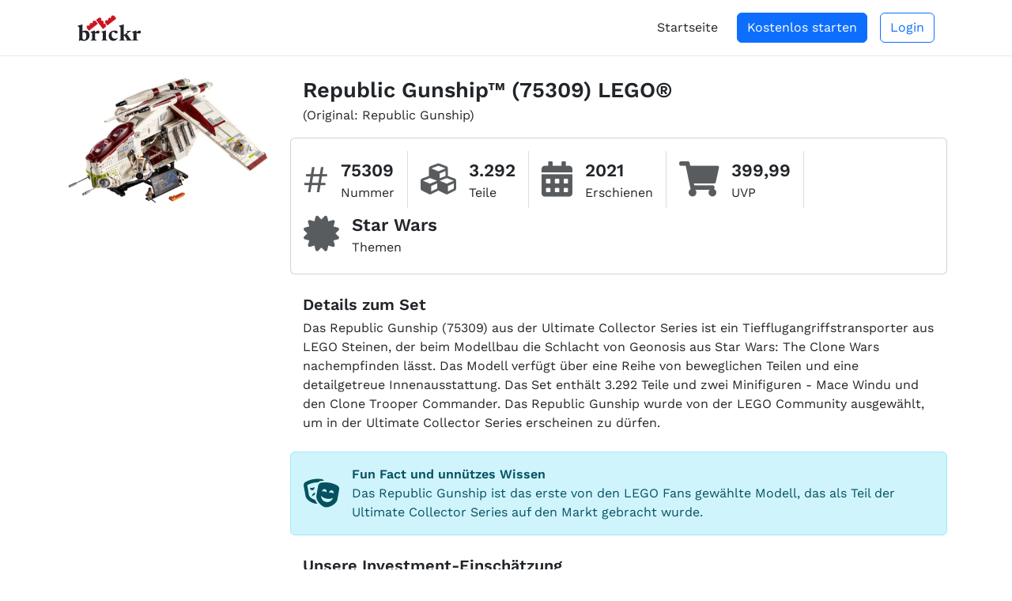

--- FILE ---
content_type: text/html; charset=utf-8
request_url: https://brickr.de/set/75309/republic-gunship
body_size: 12551
content:
<!DOCTYPE html>
<html lang="de">

<head>
    <meta charset="utf-8">
    <meta http-equiv="X-UA-Compatible" content="IE=edge">
    <meta name="viewport" content="width=device-width, initial-scale=1, shrink-to-fit=no">
    <meta name="author" content="brickr">

    <title>Republic Gunship™ (75309) | Star Wars | LEGO® | brickr - Die Plattform für alle LEGO®-Investoren</title>
            <meta name="description" content="Das Republic Gunship (75309) aus der Ultimate Collector Series ist ein Tiefflugangriffstransporter aus LEGO Steinen, der beim Modellbau die Schlacht von Geonosis aus Star Wars: The Clone Wars nachempfinden lässt. Das Modell verfügt über eine Reihe von beweglichen Teilen und eine detailgetreue Innenausstattung. Das Set enthält 3.292 Teile und zwei Minifiguren - Mace Windu und den Clone Trooper Commander. Das Republic Gunship wurde von der LEGO Community ausgewählt, um in der Ultimate Collector Series erscheinen zu dürfen.">
    
    <link rel="apple-touch-icon" sizes="180x180" href="/apple-touch-icon.png">
    <link rel="icon" type="image/png" sizes="32x32" href="/favicon-32x32.png">
    <link rel="icon" type="image/png" sizes="16x16" href="/favicon-16x16.png">
    <link rel="manifest" href="/site.webmanifest">
    <link rel="mask-icon" href="/safari-pinned-tab.svg" color="#5bbad5">
    <meta name="msapplication-TileColor" content="#b91d47">
    <meta name="theme-color" content="#ffffff">

    <!-- Livewire Styles --><style >[wire\:loading][wire\:loading], [wire\:loading\.delay][wire\:loading\.delay], [wire\:loading\.inline-block][wire\:loading\.inline-block], [wire\:loading\.inline][wire\:loading\.inline], [wire\:loading\.block][wire\:loading\.block], [wire\:loading\.flex][wire\:loading\.flex], [wire\:loading\.table][wire\:loading\.table], [wire\:loading\.grid][wire\:loading\.grid], [wire\:loading\.inline-flex][wire\:loading\.inline-flex] {display: none;}[wire\:loading\.delay\.none][wire\:loading\.delay\.none], [wire\:loading\.delay\.shortest][wire\:loading\.delay\.shortest], [wire\:loading\.delay\.shorter][wire\:loading\.delay\.shorter], [wire\:loading\.delay\.short][wire\:loading\.delay\.short], [wire\:loading\.delay\.default][wire\:loading\.delay\.default], [wire\:loading\.delay\.long][wire\:loading\.delay\.long], [wire\:loading\.delay\.longer][wire\:loading\.delay\.longer], [wire\:loading\.delay\.longest][wire\:loading\.delay\.longest] {display: none;}[wire\:offline][wire\:offline] {display: none;}[wire\:dirty]:not(textarea):not(input):not(select) {display: none;}:root {--livewire-progress-bar-color: #2299dd;}[x-cloak] {display: none !important;}[wire\:cloak] {display: none !important;}dialog#livewire-error::backdrop {background-color: rgba(0, 0, 0, .6);}</style>
        
    <link href="/front/css/app.css?id=672da392d68be2c9282951b140f57e8e" rel="stylesheet">

    <link rel="canonical" href="https://brickr.de/set/75309/republic-gunship" />

    <meta property="og:title" content="Republic Gunship™ (75309) | Star Wars | LEGO® | brickr - Die Plattform für alle LEGO®-Investoren" />
            <meta property="og:url" content="https://brickr.de/set/75309/republic-gunship" />
        <meta property="og:type" content="website" />
        <meta property="og:ttl" content="345600" />
        <meta property="og:updated_time" content="2026-01-20T05:16:52+01:00" />
        <meta property="og:image" content="https://brickr.de/storage/itms/img/6d889635-a7fb-4def-96d9-a5dc04a76019/800.jpeg">
        <meta property="og:image:width" content="1600">
        <meta property="og:image:height" content="1022">
        <meta name="googlebot" content="index, follow, max-snippet:-1, max-image-preview:large, max-video-preview:-1">

            <script type="application/ld+json">{"@context":"https://schema.org","@type":"ReviewNewsArticle","itemReviewed":{"@type":"Product","mpn":"75309","brand":{"@type":"Brand","name":"LEGO"},"offers":{"@type":"AggregateOffer","offerCount":2,"offers":[{"@type":"Offer","price":344.98,"priceCurrency":"EUR"},{"@type":"Offer","price":590,"priceCurrency":"EUR"}],"priceCurrency":"EUR","lowPrice":344.98,"highPrice":590},"image":"https://brickr.de/storage/itms/img/6d889635-a7fb-4def-96d9-a5dc04a76019/original.jpeg","name":"Republic Gunship™","alternateName":"Republic Gunship","description":"Das Republic Gunship (75309) aus der Ultimate Collector Series ist ein Tiefflugangriffstransporter aus LEGO Steinen, der beim Modellbau die Schlacht von Geonosis aus Star Wars: The Clone Wars nachempfinden lässt. Das Modell verfügt über eine Reihe von beweglichen Teilen und eine detailgetreue Innenausstattung. Das Set enthält 3.292 Teile und zwei Minifiguren - Mace Windu und den Clone Trooper Commander. Das Republic Gunship wurde von der LEGO Community ausgewählt, um in der Ultimate Collector Series erscheinen zu dürfen."},"reviewBody":"Als Teil der Ultimate Collector Series und als von den Fans gewähltes Modell besitzt das Republic Gunship ein hohes Anlagepotenzial. Seine Detailtreue und Komplexität ziehen sowohl Star Wars Fans als auch passionierte LEGO Baumeister an. Das Set selbst umfasst auch seltene Minifiguren, was seinen Sammlerwert erhöht. Sein Anlagepotenzial wird auch durch seine begrenzte Auflage unterstützt. Darüber hinaus besteht aufgrund seiner Größe und Detailgenauigkeit auch ein hohes Potenzial für eine Wertsteigerung über die Zeit. Unser Investment Score für dieses Set ist 8,5.","reviewRating":{"@type":"Rating","ratingValue":8.5,"bestRating":10,"worstRating":0},"author":{"@type":"Organization","name":"brickr","url":"https://brickr.de","logo":{"@type":"ImageObject","url":"https://brickr.de/img/logo.png"},"contactPoint":{"@type":"ContactPoint","email":"info@brickr.de"}},"datePublished":"2023-08-15T16:12:41+02:00"}</script>
        <script src="https://cdn.usefathom.com/script.js" data-site="ROWDOKMW" defer></script>

    <script src="https://cdn.getchat.org/embed.js?key=vru2komfTBUZ8JFVtcgtPyMMg2qTwCAncHvSfPiIRQ0gTdXP" defer></script>
</head>

<body>

        <div class="offcanvas offcanvas-end" tabindex="-1" id="offcanvas" aria-labelledby="offcanvas">
    <div class="offcanvas-header">
        <img src="/img/logo.svg" class="d-inline-block" alt="brickr Logo" style="height:33px;" width="247" height="100">
        <button type="button" class="btn-close text-reset" data-bs-dismiss="offcanvas" aria-label="Close"></button>
    </div>
    <div class="offcanvas-body">
        <ul class="nav nav-pills flex-column mb-auto">
                            <li class="mt-2 pt-1" style="border-top:1px solid #777">
                    <a href="https://brickr.de" class="nav-link link-dark">
                        Startseite
                    </a>
                </li>
                        <li class="mt-3 pt-1" style="border-top:1px solid #777">
                <a href="https://brickr.de/impressum" class="nav-link link-dark">
                    Impressum
                </a>
            </li>

            <li class="mt-2 pt-1">
                <a href="https://brickr.de/datenschutz" class="nav-link link-dark">
                    Datenschutz
                </a>
            </li>

            <li class="mt-2 pt-1">
                <a href="https://brickr.de/tos" class="nav-link link-dark">
                    Nutzungsbedingungen
                </a>
            </li>
        </ul>
    </div>
</div>

<div style="box-shadow: 0 1px 1px rgb(0 0 0 / 8%); background-color:#fff">
    <div class="container-xl">
        <div class="py-3 px-3">
            <div class="d-flex align-items-center">
                <div>
                                            <a href="https://brickr.de"><img src="/img/logo.svg" class="d-inline-block" alt="brickr Logo" style="height:33px; width:auto"  width="247" height="100"></a>
                                    </div>
                <div class="ms-auto">
                    <a data-bs-toggle="offcanvas" data-bs-target="#offcanvas" aria-controls="offcanvas" class="text-muted d-lg-none me-2">Menü <i class="fas fa-bars ms-2"></i></a>

                    <div class="d-none d-lg-flex items-center">
                                                    <div class="me-4">
                                <a href="https://brickr.de">Startseite</a>
                            </div>
                            <div class="me-3">
                                <a class="btn btn-primary" href="https://brickr.de">Kostenlos starten</a>
                            </div>
                            <div>
                                <a class="btn btn-outline-primary" href="https://brickr.de/dashboard/login">Login</a>
                            </div>
                                            </div>
                </div>
            </div>
        </div>
    </div>
</div>

    <div wire:snapshot="{&quot;data&quot;:{&quot;item_id&quot;:12814,&quot;deferred&quot;:false},&quot;memo&quot;:{&quot;id&quot;:&quot;ieIPt2gzIZfd2ZTdTwkk&quot;,&quot;name&quot;:&quot;front.item.view&quot;,&quot;path&quot;:&quot;set\/75309\/republic-gunship&quot;,&quot;method&quot;:&quot;GET&quot;,&quot;release&quot;:&quot;a-a-a&quot;,&quot;children&quot;:{&quot;lw-4291853133-0&quot;:[&quot;div&quot;,&quot;E1oAN56EiZy7YmOd4ZrC&quot;]},&quot;scripts&quot;:[],&quot;assets&quot;:[],&quot;errors&quot;:[],&quot;locale&quot;:&quot;de&quot;},&quot;checksum&quot;:&quot;fd66aab343906f5b8f96162d0b4411a3fb9000ca7c9a76638771154b78d0bd62&quot;}" wire:effects="{&quot;partials&quot;:[]}" wire:id="ieIPt2gzIZfd2ZTdTwkk" wire:init="defer">
    <div class="container-xl pb-5 pt-4">
        <div class="row">
            <div class="col-lg-9 order-1 order-lg-1">
                <div class="px-3 mb-3">
                    <div style="font-size:1.7rem" class="mt-2 mt-lg-0">
                    <span class="fw-bold">
                        <!--[if BLOCK]><![endif]--><!--[if ENDBLOCK]><![endif]-->                        <h1 class="d-inline-block">Republic Gunship™ (75309) LEGO®</h1>
                    </span>
                    </div>

                    <!--[if BLOCK]><![endif]-->                        <span>(Original: Republic Gunship)</span>
                    <!--[if ENDBLOCK]><![endif]-->                </div>

                <div class="mt-3">
                    <div class="row gy-2 gx-2 d-lg-none">
    <div class="col-6">
        <div class="card min-h-full">
            <div class="card-body d-flex flex-column justify-center p-3 p-md-4">
                <div>
                    <div class="text-muted" style="font-size:1.2rem"><span>#</span> Nummer</div>
                    <div class="fw-bold" style="font-size:1.6rem">
                        75309
                    </div>
                </div>
            </div>
        </div>
    </div>
    <!--[if BLOCK]><![endif]-->        <div class="col-6">
            <div class="card min-h-full">
                <div class="card-body d-flex flex-column justify-center p-3 p-md-4">
                    <div>
                        <div class="text-muted" style="font-size:1.2rem"><i class="fas fa-cubes"></i> Teile</div>
                        <div class="fw-bold" style="font-size:1.6rem">
                            3292
                        </div>
                    </div>
                </div>
            </div>
        </div>
    <!--[if ENDBLOCK]><![endif]-->    <div class="col-6">
        <div class="card min-h-full">
            <div class="card-body d-flex flex-column justify-center p-3 p-md-4">
                <div>
                    <div class="text-muted" style="font-size:1.2rem"><i class="fas fa-calendar-alt"></i> Erschienen</div>
                    <div class="fw-bold" style="font-size:1.6rem">
                        2021
                    </div>
                </div>
            </div>
        </div>
    </div>
    <!--[if BLOCK]><![endif]-->        <div class="col-6">
            <div class="card min-h-full">
                <div class="card-body d-flex flex-column justify-center p-3 p-md-4">
                    <div>
                        <div class="text-muted" style="font-size:1.2rem"><i class="fas fa-shopping-cart"></i> UVP</div>
                        <div class="fw-bold" style="font-size:1.6rem">
                            399,99
                        </div>
                    </div>
                </div>
            </div>
        </div>
    <!--[if ENDBLOCK]><![endif]-->    <!--[if BLOCK]><![endif]-->        <div class=" col-12 ">
            <div class="card min-h-full">
                <div class="card-body d-flex flex-column justify-center p-3 p-md-4">
                    <div>
                        <div class="text-muted" style="font-size:1.2rem"><i class="fas fa-certificate"></i> Themen</div>
                        <div class="fw-bold" style="font-size:1.6rem">
                            <!--[if BLOCK]><![endif]-->                                <span class="fw-bold me-2">Star Wars</span>
                            <!--[if ENDBLOCK]><![endif]-->                        </div>
                    </div>
                </div>
            </div>
        </div>
    <!--[if ENDBLOCK]><![endif]--></div>
<div class="card d-none d-lg-block">
    <div class="card-body">
        <div class="d-flex flex-wrap">
            <div class="me-3 align-self-center col-5 col-sm-auto">
                <div class="d-flex align-items-center">
                    <div class="align-items-center">
                        <div style="font-size:3rem" class="text-muted">#</div>
                    </div>
                    <div class="ms-3">
                        <div style="font-size:1.4rem" class="fw-bold">75309</div>
                        <div style="font-size:1rem">Nummer</div>
                    </div>
                </div>
            </div>
            <!--[if BLOCK]><![endif]-->                <div class="me-3" style="border-left:1px solid #ddd;"></div>
                <div class="me-3 align-self-center col-5 col-sm-auto">
                    <div class="d-flex align-items-center">
                        <div class="align-items-center">
                            <div style="font-size:2.8rem" class="text-muted"><i class="fas fa-cubes"></i></div>
                        </div>
                        <div class="ms-3">
                            <div style="font-size:1.4rem" class="fw-bold">3.292</div>
                            <div style="font-size:1rem">Teile</div>
                        </div>
                    </div>
                </div>
            <!--[if ENDBLOCK]><![endif]-->            <div class="me-3" style="border-left:1px solid #ddd;"></div>
            <div class="me-3 align-self-center col-5 col-sm-auto">
                <div class="d-flex align-items-center">
                    <div class="align-items-center">
                        <div style="font-size:2.8rem" class="text-muted"><i class="fas fa-calendar-alt"></i></div>
                    </div>
                    <div class="ms-3">
                        <div style="font-size:1.4rem" class="fw-bold">2021</div>
                        <div class="d-inline-block">Erschienen</div>
                    </div>
                </div>
            </div>
            <!--[if BLOCK]><![endif]-->                <div class="me-3" style="border-left:1px solid #ddd;"></div>
                <div class="me-3 align-self-center col-5 col-sm-auto">
                    <div class="d-flex align-items-center">
                        <div class="align-items-center">
                            <div style="font-size:2.8rem" class="text-muted"><i class="fas fa-shopping-cart"></i></div>
                        </div>
                        <div class="ms-3">
                            <div style="font-size:1.4rem" class="fw-bold">399,99</div>
                            <div class="d-inline-block">UVP</div>
                        </div>
                    </div>
                </div>
            <!--[if ENDBLOCK]><![endif]-->            <!--[if BLOCK]><![endif]-->                <div class="me-3" style="border-left:1px solid #ddd;"></div>
                <div class="me-3 align-self-center">
                    <div class="d-flex align-items-center">
                        <div class="align-items-center">
                            <div style="font-size:2.8rem" class="text-muted"><i class="fas fa-certificate"></i></div>
                        </div>
                        <div class="ms-3">
                            <div>
                                <!--[if BLOCK]><![endif]-->                                    <span class="fw-bold" style="font-size:1.4rem">Star Wars</span>
                                <!--[if ENDBLOCK]><![endif]-->                            </div>
                            <div class="d-inline-block">Themen</div>
                        </div>
                    </div>
                </div>
            <!--[if ENDBLOCK]><![endif]-->        </div>
    </div>
</div>
                </div>

                <!--[if BLOCK]><![endif]-->                    <div class="mt-4 px-3">
                        <h2 class="fw-bold text-xl">Details zum Set</h2>
                        <p class="mt-1">Das Republic Gunship (75309) aus der Ultimate Collector Series ist ein Tiefflugangriffstransporter aus LEGO Steinen, der beim Modellbau die Schlacht von Geonosis aus Star Wars: The Clone Wars nachempfinden lässt. Das Modell verfügt über eine Reihe von beweglichen Teilen und eine detailgetreue Innenausstattung. Das Set enthält 3.292 Teile und zwei Minifiguren - Mace Windu und den Clone Trooper Commander. Das Republic Gunship wurde von der LEGO Community ausgewählt, um in der Ultimate Collector Series erscheinen zu dürfen.</p>
                    </div>

                    <div class="mt-4">
                        <div class="alert alert-info">
                            <div class="flex">
                                <div class="flex items-center justify-center"><i class="fas fa-theater-masks" style="font-size:36px"></i></div>
                                <div class="ms-3">
                                    <div class="fw-bold">Fun Fact und unnützes Wissen</div>
                                    Das Republic Gunship ist das erste von den LEGO Fans gewählte Modell, das als Teil der Ultimate Collector Series auf den Markt gebracht wurde.
                                </div>
                            </div>
                        </div>
                    </div>

                    <div class="px-3 mt-4">
                        <h2 class="fw-bold text-xl">Unsere Investment-Einschätzung</h2>
                        <div class="row mt-1">
                            <div class="col-md-9">
                                <p>Als Teil der Ultimate Collector Series und als von den Fans gewähltes Modell besitzt das Republic Gunship ein hohes Anlagepotenzial. Seine Detailtreue und Komplexität ziehen sowohl Star Wars Fans als auch passionierte LEGO Baumeister an. Das Set selbst umfasst auch seltene Minifiguren, was seinen Sammlerwert erhöht. Sein Anlagepotenzial wird auch durch seine begrenzte Auflage unterstützt. Darüber hinaus besteht aufgrund seiner Größe und Detailgenauigkeit auch ein hohes Potenzial für eine Wertsteigerung über die Zeit. Unser Investment Score für dieses Set ist 8,5.</p>
                            </div>
                            <div class="col-md-3 justify-center items-center d-flex">
                                <div class="text-center">
                                    <div class="fw-bold text-lg">Score</div>
                                    <div style="width: 64px; height:64px; border-radius: 50%; font-size:24px; color: #fff" class="flex justify-center items-center bg-success">
                                        8.5
                                    </div>
                                    <div>von 10</div>
                                </div>
                            </div>
                        </div>
                    </div>

                    <div class="mt-4 px-3">
                        <ul style="list-style: none">
                            <!--[if BLOCK]><![endif]-->                                <li><i class="fas fa-plus-circle text-success" style="font-size:0.9em"></i> Detailgetreue Wiedergabe eines Star-Wars-Klassikers</li>
                                                            <li><i class="fas fa-plus-circle text-success" style="font-size:0.9em"></i> Erschien in der beliebten Ultimate Collector Series</li>
                                                            <li><i class="fas fa-plus-circle text-success" style="font-size:0.9em"></i> Enthält zwei exklusive Minifiguren</li>
                                                            <li><i class="fas fa-plus-circle text-success" style="font-size:0.9em"></i> Begrenzte Auflage erhöht den potentiellen Sammlerwert</li>
                                                            <li><i class="fas fa-plus-circle text-success" style="font-size:0.9em"></i> Starke Nachfrage von Star Wars Fans und von LEGO Enthusiasten</li>
                            <!--[if ENDBLOCK]><![endif]-->                        </ul>
                        <ul style="list-style: none">
                            <!--[if BLOCK]><![endif]-->                                <li><i class="fas fa-minus-circle text-danger" style="font-size:0.9em"></i> Hohe Anfangsinvestition</li>
                                                            <li><i class="fas fa-minus-circle text-danger" style="font-size:0.9em"></i> Erfordert ausreichend Platz zur Lagerung und Präsentation</li>
                                                            <li><i class="fas fa-minus-circle text-danger" style="font-size:0.9em"></i> Wertsteigerung abhängig von der Erhaltung des Sets in gutem Zustand</li>
                            <!--[if ENDBLOCK]><![endif]-->                        </ul>
                    </div>
                <!--[if ENDBLOCK]><![endif]-->            </div>
            <!--[if BLOCK]><![endif]-->                <div class="col-lg-3 order-0 order-lg-0">
                    <div class="px-5 px-lg-0 mt-2 mt-lg-0">
                        <a href="https://brickr.de/storage/itms/img/6d889635-a7fb-4def-96d9-a5dc04a76019/original.webp" target="_blank"><img srcset="https://brickr.de/storage/itms/img/6d889635-a7fb-4def-96d9-a5dc04a76019/400.webp 1x, https://brickr.de/storage/itms/img/6d889635-a7fb-4def-96d9-a5dc04a76019/800.webp 2x" alt="LEGO® Set 75309 - Republic Gunship™" src="https://brickr.de/storage/itms/img/6d889635-a7fb-4def-96d9-a5dc04a76019/400.webp" class="w-100" width="1600" height="1022" />
</a>
                    </div>
                </div>
            <!--[if ENDBLOCK]><![endif]-->        </div>

                <!--[if BLOCK]><![endif]-->            <h2 class="mt-5 ms-2" style="font-size:1.7rem; font-weight:bold">Angebote</h2>
            <div class="ms-2 mt-1" style="color:#666">Wir haben 2 Angebote für dieses Set gefunden:</div>
            <div class="row mt-1 gx-2 gy-2">
                <!--[if BLOCK]><![endif]-->                                        <div class="col-md-3">
                        <a href="https://brickr.de/out?u=https%3A%2F%2Fwww.awin1.com%2Fpclick.php%3Fp%3D31643581831%26a%3D998395%26m%3D13942&amp;s=zwdoaV1CFRYZ8rUKs%2FVVdMXeL3bBPE%2FSrDv8Vh0KVJE%3D&amp;t=1768882612" target="_blank" rel="noopener noreferrer nofollow">
                            <div class="card">
                                <div class="card-body text-end">
                                    <div style="font-size:1.5rem" class="fw-bold">344,98 €</div>
                                    <!--[if BLOCK]><![endif]-->                                        <div class="mt-1">
                                            <div class="badge bg-success" style="font-size:1rem">-55,01 €</div>
                                            <!--[if BLOCK]><![endif]-->                                                <div class="badge bg-danger" style="font-size:1rem">-14 &percnt;</div>
                                            <!--[if ENDBLOCK]><![endif]-->                                        </div>
                                    <!--[if ENDBLOCK]><![endif]-->                                </div>
                                <div class="card-header d-flex align-items-center fw-bold">
                                    <img src="https://brickr.de/img/mytoys_icon.png" style="height:16px">
                                    <div class="ms-1">mytoys.de</div>
                                </div>
                            </div>
                        </a>
                    </div>
                                                        <div class="col-md-3">
                        <a href="https://brickr.de/out?u=https%3A%2F%2Fwww.awin1.com%2Fpclick.php%3Fp%3D39273299790%26a%3D998395%26m%3D14336&amp;s=YRi4yh3Ucx5BSG%2BbcNpkwFxgnOOsW%2B2TMdxDigic9dQ%3D&amp;t=1768882612" target="_blank" rel="noopener noreferrer nofollow">
                            <div class="card">
                                <div class="card-body text-end">
                                    <div style="font-size:1.5rem" class="fw-bold">590,00 €</div>
                                    <!--[if BLOCK]><![endif]--><!--[if ENDBLOCK]><![endif]-->                                </div>
                                <div class="card-header d-flex align-items-center fw-bold">
                                    <img src="https://brickr.de/img/otto_icon.png" style="height:16px">
                                    <div class="ms-1">otto.de</div>
                                </div>
                            </div>
                        </a>
                    </div>
                <!--[if ENDBLOCK]><![endif]-->            </div>
            <div class="ms-2 mt-3" style="color:#666; font-size:0.85em">
                Angegebene Rabatte im Vergleich zur UVP. Preisangaben in Euro inkl. MwSt und ggf. zzgl. Versand. Zwischenzeitliche Änderungen sind möglich.
            </div>
        <!--[if ENDBLOCK]><![endif]-->
        <div class="row mt-3 gy-3">
            <div class="col-md-6">
                <h2 class="ps-2" style="font-size:1.7rem; font-weight:bold">Wertentwicklung</h2>
                <div class="card mt-2">
                    <div class="card-body">
                        <div>
                            <!--[if BLOCK]><![endif]-->                                <i class="far fa-hourglass text-muted"></i> Wird geladen...
                            <!--[if ENDBLOCK]><![endif]-->                        </div>
                    </div>
                </div>
            </div>
            <div class="col-md-6">
                <!--[if BLOCK]><![endif]--><!--[if ENDBLOCK]><![endif]-->
<div class="fw-bold ps-2" style="font-size:1.3rem">Verkaufshistorie</div>
<!--[if BLOCK]><![endif]-->    <div class="card mt-2">
        <div class="card-body">
            <i class="far fa-hourglass text-muted"></i> Wird geladen...
        </div>
    </div>
<!--[if ENDBLOCK]><![endif]-->
            </div>
        </div>
        <!--[if BLOCK]><![endif]-->            <div class="alert p-2 mt-2" style="background-color:#ffeeee">
                Willst du die komplette Wertentwicklung und Informationen zu Angebot und Nachfrage sehen? Dann registriere dich jetzt kostenlos.
                <a href="https://brickr.de?utm_campaign=set&utm_source=pub&utm_medium=b.reg" class="btn btn-primary ms-2">Kostenlos registrieren</a>
            </div>
        <!--[if ENDBLOCK]><![endif]-->        <div class="ms-2 mt-3" style="color:#666; font-size:0.85em">
            Alle Angaben ohne Gewähr.
        </div>

        <h2 class="ps-2 mt-5" style="font-size:1.7rem; font-weight:bold">Vergleich</h2>
        <div class="ps-2">zu anderen Sets mit diesem Thema</div>
        <!--[if BLOCK]><![endif]-->            <div class="px-3 mt-3"><i class="far fa-hourglass text-muted"></i> Wird geladen...</div>
        <!--[if ENDBLOCK]><![endif]-->
        <!--[if BLOCK]><![endif]-->            <h2 class="ms-2 mt-5" style="font-size:1.7rem; font-weight:bold">Videos</h2>
            <div class="row gx-2 gy-2 mt-2">
                <!--[if BLOCK]><![endif]-->                    <div class="col-sm-6 col-lg-4 col-xl-3">
                        <a href="https://youtube.com/v/ndulsOUgWQ0" target="_blank" rel="noopener nofollow">
                            <div class="card h-100">
                                <img src="https://brickr.de/set/75309/videos/e7104868-8964-49e4-a099-62a9a912198f/thumbnail" width="320" height="180" alt="YouTube Thumbnail Das beste UCS-Set, wenn man kein Fan ist: Das 350€ LEGO® Star Wars 75309 Republic Gunship" class="card-img-top">
                                <div class="card-body p-2">
                                    <div style="font-size:0.9rem">Das beste UCS-Set, wenn man kein Fan ist: Das 350€ LEGO® Star Wars 75309 Republic Gunship</div>
                                    <div style="font-size:0.9rem" class="mt-1"><i class="fab fa-youtube text-red-400"></i>&nbsp;Held der Steine Inh. Thomas Panke</div>
                                </div>
                            </div>
                        </a>
                    </div>
                                    <div class="col-sm-6 col-lg-4 col-xl-3">
                        <a href="https://youtube.com/v/zh8W6HjJY6k" target="_blank" rel="noopener nofollow">
                            <div class="card h-100">
                                <img src="https://brickr.de/set/75309/videos/b6b553cb-bc42-40e9-a8bb-1c54dca3e23c/thumbnail" width="320" height="180" alt="YouTube Thumbnail An der Zielgruppe vorbei: LEGO Star Wars &amp;#39;UCS Republic Gunship&amp;#39; Review! | Set 75309, Sommer 2021" class="card-img-top">
                                <div class="card-body p-2">
                                    <div style="font-size:0.9rem">An der Zielgruppe vorbei: LEGO Star Wars &#39;UCS Republic Gunship&#39; Review! | Set 75309, Sommer 2021</div>
                                    <div style="font-size:0.9rem" class="mt-1"><i class="fab fa-youtube text-red-400"></i>&nbsp;Brickstory - Dein Wissen über Klemmbausteine!</div>
                                </div>
                            </div>
                        </a>
                    </div>
                                    <div class="col-sm-6 col-lg-4 col-xl-3">
                        <a href="https://youtube.com/v/x7Cs19dyzCA" target="_blank" rel="noopener nofollow">
                            <div class="card h-100">
                                <img src="https://brickr.de/set/75309/videos/a00a46e5-0f0f-4f8a-a84b-44a209586c62/thumbnail" width="320" height="180" alt="YouTube Thumbnail LEGO Star Wars 75309 UCS REPUBLIC GUNSHIP Review! (2021)" class="card-img-top">
                                <div class="card-body p-2">
                                    <div style="font-size:0.9rem">LEGO Star Wars 75309 UCS REPUBLIC GUNSHIP Review! (2021)</div>
                                    <div style="font-size:0.9rem" class="mt-1"><i class="fab fa-youtube text-red-400"></i>&nbsp;MandRproductions</div>
                                </div>
                            </div>
                        </a>
                    </div>
                                    <div class="col-sm-6 col-lg-4 col-xl-3">
                        <a href="https://youtube.com/v/KeSfsxpwN5w" target="_blank" rel="noopener nofollow">
                            <div class="card h-100">
                                <img src="https://brickr.de/set/75309/videos/8aef24c3-fb35-4e95-a707-6abd442915c8/thumbnail" width="320" height="180" alt="YouTube Thumbnail LEGO Star Wars™ UCS Republic Gunship™ KURZ REVIEW | Set 75309" class="card-img-top">
                                <div class="card-body p-2">
                                    <div style="font-size:0.9rem">LEGO Star Wars™ UCS Republic Gunship™ KURZ REVIEW | Set 75309</div>
                                    <div style="font-size:0.9rem" class="mt-1"><i class="fab fa-youtube text-red-400"></i>&nbsp;Merlins Steine</div>
                                </div>
                            </div>
                        </a>
                    </div>
                <!--[if ENDBLOCK]><![endif]-->            </div>
        <!--[if ENDBLOCK]><![endif]-->
        <div wire:snapshot="{&quot;data&quot;:{&quot;item_number&quot;:&quot;75309&quot;,&quot;pagination_path&quot;:&quot;set\/75309\/republic-gunship&quot;},&quot;memo&quot;:{&quot;id&quot;:&quot;E1oAN56EiZy7YmOd4ZrC&quot;,&quot;name&quot;:&quot;front.item.other-items&quot;,&quot;path&quot;:&quot;set\/75309\/republic-gunship&quot;,&quot;method&quot;:&quot;GET&quot;,&quot;release&quot;:&quot;a-a-a&quot;,&quot;children&quot;:[],&quot;scripts&quot;:[],&quot;assets&quot;:[],&quot;errors&quot;:[],&quot;locale&quot;:&quot;de&quot;},&quot;checksum&quot;:&quot;7cd648fe661657c6f747624bc7aa8a69833154225796bf4cb9424893d215c2b6&quot;}" wire:effects="{&quot;partials&quot;:[]}" wire:id="E1oAN56EiZy7YmOd4ZrC">
    <!--[if BLOCK]><![endif]-->        <h2 class="mt-5 ps-2 fw-bold" style="font-size:1.7rem;">Weitere Sets</h2>
        <div class="ps-2">mit diesem Thema</div>
        <div class="row gx-2 gy-2 mt-2">
            <!--[if BLOCK]><![endif]-->                <div class="col-xxl-3 col-xl-4 col-lg-4 col-md-6 col-sm-6">
                    <a href="https://brickr.de/set/75341/luke-skywalkers-landspeeder">
    <div class="card h-100">
        <div class="card-body">
                        <!--[if BLOCK]><![endif]-->                                <img srcset="https://brickr.de/storage/itms/img/67d8c6a4-5038-4388-b53a-368283bda0c9/200.webp 1x, https://brickr.de/storage/itms/img/67d8c6a4-5038-4388-b53a-368283bda0c9/400.webp 2x, https://brickr.de/storage/itms/img/67d8c6a4-5038-4388-b53a-368283bda0c9/800.webp 3x" alt="LEGO® Set 75341 - Luke Skywalker’s Landspeeder™" src="https://brickr.de/storage/itms/img/67d8c6a4-5038-4388-b53a-368283bda0c9/200.webp" class="mx-auto mb-1" style="width:100%" width="1600" height="891" />
            <!--[if ENDBLOCK]><![endif]-->            <div class="text-center" style="font-size:1.1em">Luke Skywalker’s Landspeeder™</div>
            <div class="flex mt-1">
                <div>
                    <div><i class="fas fa-calendar-alt text-gray-500"></i> 2022</div>
                    <!--[if BLOCK]><![endif]-->                        <div><i class="fas fa-cubes text-gray-500"></i> 1.890</div>
                    <!--[if ENDBLOCK]><![endif]-->                </div>
                <div class="ms-auto">
                    <div class="text-end"># 75341</div>
                    <!--[if BLOCK]><![endif]-->                        <div class="text-end"><span style="font-size:0.85em">UVP</span> 239,99 &euro;</div>
                    <!--[if ENDBLOCK]><![endif]-->                </div>
            </div>
        </div>
                <!--[if BLOCK]><![endif]-->            <div class="card-footer bg-green-50 px-2">
                <div class="flex">
                    <div>
                        <span class="fw-bold">Angebote ab</span>
                    </div>
                    <div class="ms-auto me-1">
                        <span class="badge bg-success p-1" style="font-size:1.05em">241,85</span>
                    </div>
                    <!--[if BLOCK]><![endif]--><!--[if ENDBLOCK]><![endif]-->                </div>
            </div>
        <!--[if ENDBLOCK]><![endif]-->    </div>
</a>
                </div>
                            <div class="col-xxl-3 col-xl-4 col-lg-4 col-md-6 col-sm-6">
                    <a href="https://brickr.de/set/75315/imperial-light-cruiser">
    <div class="card h-100">
        <div class="card-body">
                        <!--[if BLOCK]><![endif]-->                                <img srcset="https://brickr.de/storage/itms/img/64271144-8037-4572-9f5b-3e851d773e95/200.webp 1x, https://brickr.de/storage/itms/img/64271144-8037-4572-9f5b-3e851d773e95/400.webp 2x, https://brickr.de/storage/itms/img/64271144-8037-4572-9f5b-3e851d773e95/800.webp 3x" alt="LEGO® Set 75315 - Imperial Light Cruiser™" src="https://brickr.de/storage/itms/img/64271144-8037-4572-9f5b-3e851d773e95/200.webp" class="mx-auto mb-1" style="width:100%" width="1600" height="805" />
            <!--[if ENDBLOCK]><![endif]-->            <div class="text-center" style="font-size:1.1em">Imperial Light Cruiser™</div>
            <div class="flex mt-1">
                <div>
                    <div><i class="fas fa-calendar-alt text-gray-500"></i> 2021</div>
                    <!--[if BLOCK]><![endif]-->                        <div><i class="fas fa-cubes text-gray-500"></i> 1.336</div>
                    <!--[if ENDBLOCK]><![endif]-->                </div>
                <div class="ms-auto">
                    <div class="text-end"># 75315</div>
                    <!--[if BLOCK]><![endif]-->                        <div class="text-end"><span style="font-size:0.85em">UVP</span> 159,99 &euro;</div>
                    <!--[if ENDBLOCK]><![endif]-->                </div>
            </div>
        </div>
                <!--[if BLOCK]><![endif]-->            <div class="card-footer bg-green-50 px-2">
                <div class="flex">
                    <div>
                        <span class="fw-bold">Angebote ab</span>
                    </div>
                    <div class="ms-auto me-1">
                        <span class="badge bg-success p-1" style="font-size:1.05em">245,00</span>
                    </div>
                    <!--[if BLOCK]><![endif]--><!--[if ENDBLOCK]><![endif]-->                </div>
            </div>
        <!--[if ENDBLOCK]><![endif]-->    </div>
</a>
                </div>
                            <div class="col-xxl-3 col-xl-4 col-lg-4 col-md-6 col-sm-6">
                    <a href="https://brickr.de/set/75308/r2-d2">
    <div class="card h-100">
        <div class="card-body">
                        <!--[if BLOCK]><![endif]-->                                <img srcset="https://brickr.de/storage/itms/img/005c20b9-4801-45ed-a096-8112ebca43f4/200.webp 1x, https://brickr.de/storage/itms/img/005c20b9-4801-45ed-a096-8112ebca43f4/400.webp 2x, https://brickr.de/storage/itms/img/005c20b9-4801-45ed-a096-8112ebca43f4/800.webp 3x" alt="LEGO® Set 75308 - R2-D2™" src="https://brickr.de/storage/itms/img/005c20b9-4801-45ed-a096-8112ebca43f4/200.webp" class="mx-auto mb-1" style="width:66.25%" width="1600" height="1509" />
            <!--[if ENDBLOCK]><![endif]-->            <div class="text-center" style="font-size:1.1em">R2-D2™</div>
            <div class="flex mt-1">
                <div>
                    <div><i class="fas fa-calendar-alt text-gray-500"></i> 2021</div>
                    <!--[if BLOCK]><![endif]-->                        <div><i class="fas fa-cubes text-gray-500"></i> 2.314</div>
                    <!--[if ENDBLOCK]><![endif]-->                </div>
                <div class="ms-auto">
                    <div class="text-end"># 75308</div>
                    <!--[if BLOCK]><![endif]-->                        <div class="text-end"><span style="font-size:0.85em">UVP</span> 239,99 &euro;</div>
                    <!--[if ENDBLOCK]><![endif]-->                </div>
            </div>
        </div>
                <!--[if BLOCK]><![endif]-->            <div class="card-footer bg-green-50 px-2">
                <div class="flex">
                    <div>
                        <span class="fw-bold">Angebote ab</span>
                    </div>
                    <div class="ms-auto me-1">
                        <span class="badge bg-success p-1" style="font-size:1.05em">248,50</span>
                    </div>
                    <!--[if BLOCK]><![endif]--><!--[if ENDBLOCK]><![endif]-->                </div>
            </div>
        <!--[if ENDBLOCK]><![endif]-->    </div>
</a>
                </div>
                            <div class="col-xxl-3 col-xl-4 col-lg-4 col-md-6 col-sm-6">
                    <a href="https://brickr.de/set/75318/das-kind">
    <div class="card h-100">
        <div class="card-body">
                        <!--[if BLOCK]><![endif]-->                                <img srcset="https://brickr.de/storage/itms/img/483ba3c3-5d53-4ff0-9cbf-c00519aa708e/200.webp 1x, https://brickr.de/storage/itms/img/483ba3c3-5d53-4ff0-9cbf-c00519aa708e/400.webp 2x, https://brickr.de/storage/itms/img/483ba3c3-5d53-4ff0-9cbf-c00519aa708e/800.webp 3x" alt="LEGO® Set 75318 - Das Kind" src="https://brickr.de/storage/itms/img/483ba3c3-5d53-4ff0-9cbf-c00519aa708e/200.webp" class="mx-auto mb-1" style="width:91.25%" width="1600" height="1095" />
            <!--[if ENDBLOCK]><![endif]-->            <div class="text-center" style="font-size:1.1em">Das Kind</div>
            <div class="flex mt-1">
                <div>
                    <div><i class="fas fa-calendar-alt text-gray-500"></i> 2020</div>
                    <!--[if BLOCK]><![endif]-->                        <div><i class="fas fa-cubes text-gray-500"></i> 1.073</div>
                    <!--[if ENDBLOCK]><![endif]-->                </div>
                <div class="ms-auto">
                    <div class="text-end"># 75318</div>
                    <!--[if BLOCK]><![endif]-->                        <div class="text-end"><span style="font-size:0.85em">UVP</span> 89,99 &euro;</div>
                    <!--[if ENDBLOCK]><![endif]-->                </div>
            </div>
        </div>
                <!--[if BLOCK]><![endif]-->            <div class="card-footer bg-green-50 px-2">
                <div class="flex">
                    <div>
                        <span class="fw-bold">Angebote ab</span>
                    </div>
                    <div class="ms-auto me-1">
                        <span class="badge bg-success p-1" style="font-size:1.05em">89,99</span>
                    </div>
                    <!--[if BLOCK]><![endif]--><!--[if ENDBLOCK]><![endif]-->                </div>
            </div>
        <!--[if ENDBLOCK]><![endif]-->    </div>
</a>
                </div>
                            <div class="col-xxl-3 col-xl-4 col-lg-4 col-md-6 col-sm-6">
                    <a href="https://brickr.de/set/75292/the-mandalorian-transporter-des-kopfgeldjaegers">
    <div class="card h-100">
        <div class="card-body">
                        <!--[if BLOCK]><![endif]-->                                <img srcset="https://brickr.de/storage/itms/img/4452921c-03a5-441b-9d02-fdd8e5643ed2/200.webp 1x, https://brickr.de/storage/itms/img/4452921c-03a5-441b-9d02-fdd8e5643ed2/400.webp 2x, https://brickr.de/storage/itms/img/4452921c-03a5-441b-9d02-fdd8e5643ed2/800.webp 3x" alt="LEGO® Set 75292 - The Mandalorian™ – Transporter des Kopfgeldjägers" src="https://brickr.de/storage/itms/img/4452921c-03a5-441b-9d02-fdd8e5643ed2/200.webp" class="mx-auto mb-1" style="width:83.75%" width="1600" height="1191" />
            <!--[if ENDBLOCK]><![endif]-->            <div class="text-center" style="font-size:1.1em">The Mandalorian™ – Transporter des Kopfgeldjägers</div>
            <div class="flex mt-1">
                <div>
                    <div><i class="fas fa-calendar-alt text-gray-500"></i> 2020</div>
                    <!--[if BLOCK]><![endif]-->                        <div><i class="fas fa-cubes text-gray-500"></i> 1.023</div>
                    <!--[if ENDBLOCK]><![endif]-->                </div>
                <div class="ms-auto">
                    <div class="text-end"># 75292</div>
                    <!--[if BLOCK]><![endif]-->                        <div class="text-end"><span style="font-size:0.85em">UVP</span> 139,99 &euro;</div>
                    <!--[if ENDBLOCK]><![endif]-->                </div>
            </div>
        </div>
                <!--[if BLOCK]><![endif]-->            <div class="card-footer bg-green-50 px-2">
                <div class="flex">
                    <div>
                        <span class="fw-bold">Angebote ab</span>
                    </div>
                    <div class="ms-auto me-1">
                        <span class="badge bg-success p-1" style="font-size:1.05em">252,00</span>
                    </div>
                    <!--[if BLOCK]><![endif]--><!--[if ENDBLOCK]><![endif]-->                </div>
            </div>
        <!--[if ENDBLOCK]><![endif]-->    </div>
</a>
                </div>
                            <div class="col-xxl-3 col-xl-4 col-lg-4 col-md-6 col-sm-6">
                    <a href="https://brickr.de/set/75290/mos-eisley-cantina">
    <div class="card h-100">
        <div class="card-body">
                        <!--[if BLOCK]><![endif]-->                                <img srcset="https://brickr.de/storage/itms/img/1b601706-0301-4910-902e-eb69a17e9e68/200.webp 1x, https://brickr.de/storage/itms/img/1b601706-0301-4910-902e-eb69a17e9e68/400.webp 2x, https://brickr.de/storage/itms/img/1b601706-0301-4910-902e-eb69a17e9e68/800.webp 3x" alt="LEGO® Set 75290 - Mos Eisley Cantina™" src="https://brickr.de/storage/itms/img/1b601706-0301-4910-902e-eb69a17e9e68/200.webp" class="mx-auto mb-1" style="width:90.625%" width="1600" height="1103" />
            <!--[if ENDBLOCK]><![endif]-->            <div class="text-center" style="font-size:1.1em">Mos Eisley Cantina™</div>
            <div class="flex mt-1">
                <div>
                    <div><i class="fas fa-calendar-alt text-gray-500"></i> 2020</div>
                    <!--[if BLOCK]><![endif]-->                        <div><i class="fas fa-cubes text-gray-500"></i> 3.187</div>
                    <!--[if ENDBLOCK]><![endif]-->                </div>
                <div class="ms-auto">
                    <div class="text-end"># 75290</div>
                    <!--[if BLOCK]><![endif]-->                        <div class="text-end"><span style="font-size:0.85em">UVP</span> 399,99 &euro;</div>
                    <!--[if ENDBLOCK]><![endif]-->                </div>
            </div>
        </div>
                <!--[if BLOCK]><![endif]-->            <div class="card-footer bg-green-50 px-2">
                <div class="flex">
                    <div>
                        <span class="fw-bold">Angebote ab</span>
                    </div>
                    <div class="ms-auto me-1">
                        <span class="badge bg-success p-1" style="font-size:1.05em">299,98</span>
                    </div>
                    <!--[if BLOCK]><![endif]-->                        <div>
                            <span class="badge bg-danger p-1" style="font-size:1.05em">-25&percnt;</span>
                        </div>
                    <!--[if ENDBLOCK]><![endif]-->                </div>
            </div>
        <!--[if ENDBLOCK]><![endif]-->    </div>
</a>
                </div>
                            <div class="col-xxl-3 col-xl-4 col-lg-4 col-md-6 col-sm-6">
                    <a href="https://brickr.de/set/75288/at-at">
    <div class="card h-100">
        <div class="card-body">
                        <!--[if BLOCK]><![endif]-->                                <img srcset="https://brickr.de/storage/itms/img/03d3aa73-f88d-47b2-85ae-e6a758a3f0cf/200.webp 1x, https://brickr.de/storage/itms/img/03d3aa73-f88d-47b2-85ae-e6a758a3f0cf/400.webp 2x, https://brickr.de/storage/itms/img/03d3aa73-f88d-47b2-85ae-e6a758a3f0cf/800.webp 3x" alt="LEGO® Set 75288 - AT-AT™" src="https://brickr.de/storage/itms/img/03d3aa73-f88d-47b2-85ae-e6a758a3f0cf/200.webp" class="mx-auto mb-1" style="width:67.5%" width="1600" height="1475" />
            <!--[if ENDBLOCK]><![endif]-->            <div class="text-center" style="font-size:1.1em">AT-AT™</div>
            <div class="flex mt-1">
                <div>
                    <div><i class="fas fa-calendar-alt text-gray-500"></i> 2020</div>
                    <!--[if BLOCK]><![endif]-->                        <div><i class="fas fa-cubes text-gray-500"></i> 1.267</div>
                    <!--[if ENDBLOCK]><![endif]-->                </div>
                <div class="ms-auto">
                    <div class="text-end"># 75288</div>
                    <!--[if BLOCK]><![endif]-->                        <div class="text-end"><span style="font-size:0.85em">UVP</span> 169,99 &euro;</div>
                    <!--[if ENDBLOCK]><![endif]-->                </div>
            </div>
        </div>
                <!--[if BLOCK]><![endif]-->            <div class="card-footer bg-green-50 px-2">
                <div class="flex">
                    <div>
                        <span class="fw-bold">Angebote ab</span>
                    </div>
                    <div class="ms-auto me-1">
                        <span class="badge bg-success p-1" style="font-size:1.05em">299,95</span>
                    </div>
                    <!--[if BLOCK]><![endif]--><!--[if ENDBLOCK]><![endif]-->                </div>
            </div>
        <!--[if ENDBLOCK]><![endif]-->    </div>
</a>
                </div>
                            <div class="col-xxl-3 col-xl-4 col-lg-4 col-md-6 col-sm-6">
                    <a href="https://brickr.de/set/75257/millennium-falcon">
    <div class="card h-100">
        <div class="card-body">
                        <!--[if BLOCK]><![endif]-->                                <img srcset="https://brickr.de/storage/itms/img/1d837d4c-9526-4c7f-8ddb-cf73985ed9ab/200.webp 1x, https://brickr.de/storage/itms/img/1d837d4c-9526-4c7f-8ddb-cf73985ed9ab/400.webp 2x, https://brickr.de/storage/itms/img/1d837d4c-9526-4c7f-8ddb-cf73985ed9ab/800.webp 3x" alt="LEGO® Set 75257 - Millennium Falcon™" src="https://brickr.de/storage/itms/img/1d837d4c-9526-4c7f-8ddb-cf73985ed9ab/200.webp" class="mx-auto mb-1" style="width:83.125%" width="1600" height="1200" />
            <!--[if ENDBLOCK]><![endif]-->            <div class="text-center" style="font-size:1.1em">Millennium Falcon™</div>
            <div class="flex mt-1">
                <div>
                    <div><i class="fas fa-calendar-alt text-gray-500"></i> 2019</div>
                    <!--[if BLOCK]><![endif]-->                        <div><i class="fas fa-cubes text-gray-500"></i> 1.351</div>
                    <!--[if ENDBLOCK]><![endif]-->                </div>
                <div class="ms-auto">
                    <div class="text-end"># 75257</div>
                    <!--[if BLOCK]><![endif]-->                        <div class="text-end"><span style="font-size:0.85em">UVP</span> 169,99 &euro;</div>
                    <!--[if ENDBLOCK]><![endif]-->                </div>
            </div>
        </div>
                <!--[if BLOCK]><![endif]-->            <div class="card-footer bg-green-50 px-2">
                <div class="flex">
                    <div>
                        <span class="fw-bold">Angebote ab</span>
                    </div>
                    <div class="ms-auto me-1">
                        <span class="badge bg-success p-1" style="font-size:1.05em">138,99</span>
                    </div>
                    <!--[if BLOCK]><![endif]-->                        <div>
                            <span class="badge bg-danger p-1" style="font-size:1.05em">-18&percnt;</span>
                        </div>
                    <!--[if ENDBLOCK]><![endif]-->                </div>
            </div>
        <!--[if ENDBLOCK]><![endif]-->    </div>
</a>
                </div>
                            <div class="col-xxl-3 col-xl-4 col-lg-4 col-md-6 col-sm-6">
                    <a href="https://brickr.de/set/75256/kylo-rens-shuttle">
    <div class="card h-100">
        <div class="card-body">
                        <!--[if BLOCK]><![endif]-->                                <img srcset="https://brickr.de/storage/itms/img/c52069b2-b178-4966-b6c6-85d9d77d2ac1/200.webp 1x, https://brickr.de/storage/itms/img/c52069b2-b178-4966-b6c6-85d9d77d2ac1/400.webp 2x, https://brickr.de/storage/itms/img/c52069b2-b178-4966-b6c6-85d9d77d2ac1/800.webp 3x" alt="LEGO® Set 75256 - Kylo Rens Shuttle™" src="https://brickr.de/storage/itms/img/c52069b2-b178-4966-b6c6-85d9d77d2ac1/200.webp" class="mx-auto mb-1" style="width:83.125%" width="1600" height="1201" />
            <!--[if ENDBLOCK]><![endif]-->            <div class="text-center" style="font-size:1.1em">Kylo Rens Shuttle™</div>
            <div class="flex mt-1">
                <div>
                    <div><i class="fas fa-calendar-alt text-gray-500"></i> 2019</div>
                    <!--[if BLOCK]><![endif]-->                        <div><i class="fas fa-cubes text-gray-500"></i> 1.005</div>
                    <!--[if ENDBLOCK]><![endif]-->                </div>
                <div class="ms-auto">
                    <div class="text-end"># 75256</div>
                    <!--[if BLOCK]><![endif]-->                        <div class="text-end"><span style="font-size:0.85em">UVP</span> 119,99 &euro;</div>
                    <!--[if ENDBLOCK]><![endif]-->                </div>
            </div>
        </div>
                <!--[if BLOCK]><![endif]-->            <div class="card-footer bg-green-50 px-2">
                <div class="flex">
                    <div>
                        <span class="fw-bold">Angebote ab</span>
                    </div>
                    <div class="ms-auto me-1">
                        <span class="badge bg-success p-1" style="font-size:1.05em">105,99</span>
                    </div>
                    <!--[if BLOCK]><![endif]-->                        <div>
                            <span class="badge bg-danger p-1" style="font-size:1.05em">-12&percnt;</span>
                        </div>
                    <!--[if ENDBLOCK]><![endif]-->                </div>
            </div>
        <!--[if ENDBLOCK]><![endif]-->    </div>
</a>
                </div>
                            <div class="col-xxl-3 col-xl-4 col-lg-4 col-md-6 col-sm-6">
                    <a href="https://brickr.de/set/75252/imperialer-sternzerstoerer">
    <div class="card h-100">
        <div class="card-body">
                        <!--[if BLOCK]><![endif]-->                                <img srcset="https://brickr.de/storage/itms/img/dac038c1-48f9-4e8a-b5bb-5c64b731461b/200.webp 1x, https://brickr.de/storage/itms/img/dac038c1-48f9-4e8a-b5bb-5c64b731461b/400.webp 2x, https://brickr.de/storage/itms/img/dac038c1-48f9-4e8a-b5bb-5c64b731461b/800.webp 3x" alt="LEGO® Set 75252 - Imperialer Sternzerstörer™" src="https://brickr.de/storage/itms/img/dac038c1-48f9-4e8a-b5bb-5c64b731461b/200.webp" class="mx-auto mb-1" style="width:100%" width="1600" height="732" />
            <!--[if ENDBLOCK]><![endif]-->            <div class="text-center" style="font-size:1.1em">Imperialer Sternzerstörer™</div>
            <div class="flex mt-1">
                <div>
                    <div><i class="fas fa-calendar-alt text-gray-500"></i> 2019</div>
                    <!--[if BLOCK]><![endif]-->                        <div><i class="fas fa-cubes text-gray-500"></i> 4.784</div>
                    <!--[if ENDBLOCK]><![endif]-->                </div>
                <div class="ms-auto">
                    <div class="text-end"># 75252</div>
                    <!--[if BLOCK]><![endif]-->                        <div class="text-end"><span style="font-size:0.85em">UVP</span> 699,99 &euro;</div>
                    <!--[if ENDBLOCK]><![endif]-->                </div>
            </div>
        </div>
                <!--[if BLOCK]><![endif]-->            <div class="card-footer bg-green-50 px-2">
                <div class="flex">
                    <div>
                        <span class="fw-bold">Angebote ab</span>
                    </div>
                    <div class="ms-auto me-1">
                        <span class="badge bg-success p-1" style="font-size:1.05em">1.649,00</span>
                    </div>
                    <!--[if BLOCK]><![endif]--><!--[if ENDBLOCK]><![endif]-->                </div>
            </div>
        <!--[if ENDBLOCK]><![endif]-->    </div>
</a>
                </div>
                            <div class="col-xxl-3 col-xl-4 col-lg-4 col-md-6 col-sm-6">
                    <a href="https://brickr.de/set/75192/millennium-falcon">
    <div class="card h-100">
        <div class="card-body">
                        <!--[if BLOCK]><![endif]-->                                <img srcset="https://brickr.de/storage/itms/img/cb511a2e-9d75-42f4-8fd7-827486c3fa84/200.webp 1x, https://brickr.de/storage/itms/img/cb511a2e-9d75-42f4-8fd7-827486c3fa84/400.webp 2x, https://brickr.de/storage/itms/img/cb511a2e-9d75-42f4-8fd7-827486c3fa84/800.webp 3x" alt="LEGO® Set 75192 - Millennium Falcon™" src="https://brickr.de/storage/itms/img/cb511a2e-9d75-42f4-8fd7-827486c3fa84/200.webp" class="mx-auto mb-1" style="width:83.125%" width="1600" height="1200" />
            <!--[if ENDBLOCK]><![endif]-->            <div class="text-center" style="font-size:1.1em">Millennium Falcon™</div>
            <div class="flex mt-1">
                <div>
                    <div><i class="fas fa-calendar-alt text-gray-500"></i> 2017</div>
                    <!--[if BLOCK]><![endif]-->                        <div><i class="fas fa-cubes text-gray-500"></i> 7.541</div>
                    <!--[if ENDBLOCK]><![endif]-->                </div>
                <div class="ms-auto">
                    <div class="text-end"># 75192</div>
                    <!--[if BLOCK]><![endif]-->                        <div class="text-end"><span style="font-size:0.85em">UVP</span> 799,99 &euro;</div>
                    <!--[if ENDBLOCK]><![endif]-->                </div>
            </div>
        </div>
                <!--[if BLOCK]><![endif]-->            <div class="card-footer bg-green-50 px-2">
                <div class="flex">
                    <div>
                        <span class="fw-bold">Angebote ab</span>
                    </div>
                    <div class="ms-auto me-1">
                        <span class="badge bg-success p-1" style="font-size:1.05em">682,29</span>
                    </div>
                    <!--[if BLOCK]><![endif]-->                        <div>
                            <span class="badge bg-danger p-1" style="font-size:1.05em">-15&percnt;</span>
                        </div>
                    <!--[if ENDBLOCK]><![endif]-->                </div>
            </div>
        <!--[if ENDBLOCK]><![endif]-->    </div>
</a>
                </div>
                            <div class="col-xxl-3 col-xl-4 col-lg-4 col-md-6 col-sm-6">
                    <a href="https://brickr.de/set/10236/ewok-village">
    <div class="card h-100">
        <div class="card-body">
                        <!--[if BLOCK]><![endif]-->                                <img srcset="https://brickr.de/storage/itms/img/9e54bc5c-5716-4654-915b-141b07387ce7/200.webp 1x, https://brickr.de/storage/itms/img/9e54bc5c-5716-4654-915b-141b07387ce7/400.webp 2x, https://brickr.de/storage/itms/img/9e54bc5c-5716-4654-915b-141b07387ce7/800.webp 3x" alt="LEGO® Set 10236 - Ewok™ Village" src="https://brickr.de/storage/itms/img/9e54bc5c-5716-4654-915b-141b07387ce7/200.webp" class="mx-auto mb-1" style="width:83.125%" width="2134" height="1600" />
            <!--[if ENDBLOCK]><![endif]-->            <div class="text-center" style="font-size:1.1em">Ewok™ Village</div>
            <div class="flex mt-1">
                <div>
                    <div><i class="fas fa-calendar-alt text-gray-500"></i> 2013</div>
                    <!--[if BLOCK]><![endif]-->                        <div><i class="fas fa-cubes text-gray-500"></i> 1.990</div>
                    <!--[if ENDBLOCK]><![endif]-->                </div>
                <div class="ms-auto">
                    <div class="text-end"># 10236</div>
                    <!--[if BLOCK]><![endif]-->                        <div class="text-end"><span style="font-size:0.85em">UVP</span> 249,99 &euro;</div>
                    <!--[if ENDBLOCK]><![endif]-->                </div>
            </div>
        </div>
                <!--[if BLOCK]><![endif]--><!--[if ENDBLOCK]><![endif]-->    </div>
</a>
                </div>
            <!--[if ENDBLOCK]><![endif]-->        </div>
    <!--[if ENDBLOCK]><![endif]--></div>

        <div class="flex mt-3 px-3">
            <div><a href="https://brickr.de/themen" class="btn btn-outline-primary"><i class="fas fa-certificate"></i> Alle Themen</a></div>
        </div>

        <div class="mt-5 px-3" style="font-size:0.9em">
            Erweitere deine LEGO®-Sammlung um ein weiteres atemberaubendes Set und investiere in deine Leidenschaft für <b>Star Wars</b>. Das Set <b>Republic Gunship™</b> (Nummer 75309) ist mit <b>3292 Teilen</b> die perfekte Ergänzung für Sammler und Baumeister, die ihr LEGO®-Portfolio erweitern möchten. Veröffentlicht im <b>Jahr 2021</b> zum UVP von <b>399,99 EUR</b>, ist dieses Set ein Muss für jeden, der LEGO®-Sets sammeln möchte. Bestelle jetzt und erlebe den Nervenkitzel des Bauens dieses aufregenden neuen Sets.
        </div>
    </div>
</div>

    <footer class="bg-black py-5">
    <div class="container px-5">
        <div class="row">
            <div class="col-md-3 mb-3">
                <div class="text-white fw-bold">Guide</div>
                <div class="mb-1">
                    <a href="https://brickr.de/blog/der-einsteiger-leitfaden-zum-lego-investment-mit-brickr">Investments für Anfänger</a>
                </div>
                <div class="mb-1">
                    <a href="https://brickr.de/blog/ein-alternatives-investment-lego-sets-und-wie-du-mit-brickr-kostenlos-startest">Der Einstieg: So nutzt du brickr</a>
                </div>
                <div class="mb-1">
                    <a href="https://brickr.de/blog/die-hotlist-dein-ultimativer-guide-zur-lego-investition">Themen und Hotlist</a>
                </div>
            </div>

            <div class="col-md-3 mb-3">
                <div class="text-white fw-bold">Kostenlose Tools</div>
                <div class="mb-1">
                    <a href="https://brickr.de/kostenlose-tools/lego-boxen-stauraum-rechner">Stauraum-Rechner für Boxen</a>
                </div>
            </div>

            <div class="col-md-3 mb-3">
                <div class="mb-1">
                    <a href="https://brickr.de/impressum">Impressum</a>
                </div>
                <div class="mb-1">
                    <a href="https://brickr.de/datenschutz">Datenschutz</a>
                </div>
                <div class="mb-1">
                    <a href="https://brickr.de/tos">Nutzungsbedingungen</a>
                </div>
            </div>

            <div class="col-md-3 text-white-50 small">
                <div class="mb-2">&copy; brickr 2026</div>
                <div class="mb-1">LEGO<sup>&reg;</sup> ist eine Marke der LEGO A/S. Diese Webseite wird nicht von LEGO<sup>&reg;</sup> gesponsort, autorisiert oder unterstützt.</div>
            </div>
        </div>
        <div class="text-white-50 small mt-3">
            Haftungsausschluss: Die bereitgestellten Informationen und Meinungen dienen ausschließlich Informationszwecken und stellen keine Anlageberatung oder Empfehlung dar. Die Nutzer von brickr sollten sich bewusst sein, dass Investitionen Risiken bergen können und sie ihre eigenen Nachforschungen anstellen oder professionelle Beratung einholen sollten, bevor sie finanzielle Entscheidungen treffen. Die Betreiber von brickr übernehmen keine Haftung für Verluste oder Schäden, die direkt oder indirekt aus der Nutzung der bereitgestellten Informationen oder Meinungen entstehen.
        </div>
    </div>
</footer>

<script src="/livewire/livewire.min.js?id=646f9d24"   data-csrf="lgh1lAJGWgfxRJx9Z0zRMjKcDnwwO8ivEHfYAkL2" data-update-uri="/livewire/update" data-navigate-once="true"></script>
<div wire:snapshot="{&quot;data&quot;:{&quot;activeComponent&quot;:null,&quot;components&quot;:[[],{&quot;s&quot;:&quot;arr&quot;}]},&quot;memo&quot;:{&quot;id&quot;:&quot;BZj14R2Qzw1qGgUsJJBH&quot;,&quot;name&quot;:&quot;livewire-ui-modal&quot;,&quot;path&quot;:&quot;set\/75309\/republic-gunship&quot;,&quot;method&quot;:&quot;GET&quot;,&quot;release&quot;:&quot;a-a-a&quot;,&quot;children&quot;:[],&quot;scripts&quot;:[],&quot;assets&quot;:[],&quot;errors&quot;:[],&quot;locale&quot;:&quot;de&quot;},&quot;checksum&quot;:&quot;c8829c636bdd44198ce2eeafefe9b51c05161840c693495f065dbce0c8f36769&quot;}" wire:effects="{&quot;partials&quot;:[],&quot;listeners&quot;:[&quot;openModal&quot;,&quot;destroyComponent&quot;]}" wire:id="BZj14R2Qzw1qGgUsJJBH">
    <!--[if BLOCK]><![endif]-->        <script>(()=>{var t,e={646:()=>{function t(t){return function(t){if(Array.isArray(t))return e(t)}(t)||function(t){if("undefined"!=typeof Symbol&&null!=t[Symbol.iterator]||null!=t["@@iterator"])return Array.from(t)}(t)||function(t,o){if(t){if("string"==typeof t)return e(t,o);var n={}.toString.call(t).slice(8,-1);return"Object"===n&&t.constructor&&(n=t.constructor.name),"Map"===n||"Set"===n?Array.from(t):"Arguments"===n||/^(?:Ui|I)nt(?:8|16|32)(?:Clamped)?Array$/.test(n)?e(t,o):void 0}}(t)||function(){throw new TypeError("Invalid attempt to spread non-iterable instance.\nIn order to be iterable, non-array objects must have a [Symbol.iterator]() method.")}()}function e(t,e){(null==e||e>t.length)&&(e=t.length);for(var o=0,n=Array(e);o<e;o++)n[o]=t[o];return n}window.LivewireUIModal=function(){return{show:!1,showActiveComponent:!0,activeComponent:!1,componentHistory:[],modalWidth:null,listeners:[],getActiveComponentModalAttribute:function(t){if(void 0!==this.$wire.get("components")[this.activeComponent])return this.$wire.get("components")[this.activeComponent].modalAttributes[t]},closeModalOnEscape:function(t){if(!1!==this.getActiveComponentModalAttribute("closeOnEscape")&&this.closingModal("closingModalOnEscape")){var e=!0===this.getActiveComponentModalAttribute("closeOnEscapeIsForceful");this.closeModal(e)}},closeModalOnClickAway:function(t){!1!==this.getActiveComponentModalAttribute("closeOnClickAway")&&this.closingModal("closingModalOnClickAway")&&this.closeModal(!0)},closingModal:function(t){var e=this.$wire.get("components")[this.activeComponent].name,o={id:this.activeComponent,closing:!0};return Livewire.dispatchTo(e,t,o),o.closing},closeModal:function(){var t=arguments.length>0&&void 0!==arguments[0]&&arguments[0],e=arguments.length>1&&void 0!==arguments[1]?arguments[1]:0,o=arguments.length>2&&void 0!==arguments[2]&&arguments[2];if(!1!==this.show){if(!0===this.getActiveComponentModalAttribute("dispatchCloseEvent")){var n=this.$wire.get("components")[this.activeComponent].name;Livewire.dispatch("modalClosed",{name:n})}if(!0===this.getActiveComponentModalAttribute("destroyOnClose")&&Livewire.dispatch("destroyComponent",{id:this.activeComponent}),e>0)for(var i=0;i<e;i++){if(o){var s=this.componentHistory[this.componentHistory.length-1];Livewire.dispatch("destroyComponent",{id:s})}this.componentHistory.pop()}var r=this.componentHistory.pop();r&&!t&&r?this.setActiveModalComponent(r,!0):this.setShowPropertyTo(!1)}},setActiveModalComponent:function(t){var e=this,o=arguments.length>1&&void 0!==arguments[1]&&arguments[1];if(this.setShowPropertyTo(!0),this.activeComponent!==t){!1!==this.activeComponent&&!1===o&&this.componentHistory.push(this.activeComponent);var n=50;!1===this.activeComponent?(this.activeComponent=t,this.showActiveComponent=!0,this.modalWidth=this.getActiveComponentModalAttribute("maxWidthClass")):(this.showActiveComponent=!1,n=400,setTimeout((function(){e.activeComponent=t,e.showActiveComponent=!0,e.modalWidth=e.getActiveComponentModalAttribute("maxWidthClass")}),300)),this.$nextTick((function(){var o,i=null===(o=e.$refs[t])||void 0===o?void 0:o.querySelector("[autofocus]");i&&setTimeout((function(){i.focus()}),n)}))}},focusables:function(){return t(this.$el.querySelectorAll("a, button, input:not([type='hidden']), textarea, select, details, [tabindex]:not([tabindex='-1'])")).filter((function(t){return!t.hasAttribute("disabled")}))},firstFocusable:function(){return this.focusables()[0]},lastFocusable:function(){return this.focusables().slice(-1)[0]},nextFocusable:function(){return this.focusables()[this.nextFocusableIndex()]||this.firstFocusable()},prevFocusable:function(){return this.focusables()[this.prevFocusableIndex()]||this.lastFocusable()},nextFocusableIndex:function(){return(this.focusables().indexOf(document.activeElement)+1)%(this.focusables().length+1)},prevFocusableIndex:function(){return Math.max(0,this.focusables().indexOf(document.activeElement))-1},setShowPropertyTo:function(t){var e=this;this.show=t,t?document.body.classList.add("overflow-y-hidden"):(document.body.classList.remove("overflow-y-hidden"),setTimeout((function(){e.activeComponent=!1,e.$wire.resetState()}),300))},init:function(){var t=this;this.modalWidth=this.getActiveComponentModalAttribute("maxWidthClass"),this.listeners.push(Livewire.on("closeModal",(function(e){var o,n,i;t.closeModal(null!==(o=null==e?void 0:e.force)&&void 0!==o&&o,null!==(n=null==e?void 0:e.skipPreviousModals)&&void 0!==n?n:0,null!==(i=null==e?void 0:e.destroySkipped)&&void 0!==i&&i)}))),this.listeners.push(Livewire.on("activeModalComponentChanged",(function(e){var o=e.id;t.setActiveModalComponent(o)})))},destroy:function(){this.listeners.forEach((function(t){t()}))}}}},761:()=>{}},o={};function n(t){var i=o[t];if(void 0!==i)return i.exports;var s=o[t]={exports:{}};return e[t](s,s.exports,n),s.exports}n.m=e,t=[],n.O=(e,o,i,s)=>{if(!o){var r=1/0;for(u=0;u<t.length;u++){for(var[o,i,s]=t[u],a=!0,c=0;c<o.length;c++)(!1&s||r>=s)&&Object.keys(n.O).every((t=>n.O[t](o[c])))?o.splice(c--,1):(a=!1,s<r&&(r=s));if(a){t.splice(u--,1);var l=i();void 0!==l&&(e=l)}}return e}s=s||0;for(var u=t.length;u>0&&t[u-1][2]>s;u--)t[u]=t[u-1];t[u]=[o,i,s]},n.o=(t,e)=>Object.prototype.hasOwnProperty.call(t,e),(()=>{var t={931:0,994:0};n.O.j=e=>0===t[e];var e=(e,o)=>{var i,s,[r,a,c]=o,l=0;if(r.some((e=>0!==t[e]))){for(i in a)n.o(a,i)&&(n.m[i]=a[i]);if(c)var u=c(n)}for(e&&e(o);l<r.length;l++)s=r[l],n.o(t,s)&&t[s]&&t[s][0](),t[s]=0;return n.O(u)},o=self.webpackChunk=self.webpackChunk||[];o.forEach(e.bind(null,0)),o.push=e.bind(null,o.push.bind(o))})(),n.O(void 0,[994],(()=>n(646)));var i=n.O(void 0,[994],(()=>n(761)));i=n.O(i)})();</script>
    <!--[if ENDBLOCK]><![endif]-->    <!--[if BLOCK]><![endif]--><!--[if ENDBLOCK]><![endif]-->
    <div
            x-data="LivewireUIModal()"
            x-on:close.stop="setShowPropertyTo(false)"
            x-on:keydown.escape.window="closeModalOnEscape()"
            x-show="show"
            class="fixed inset-0 z-10 overflow-y-auto"
            style="display: none;"
    >
        <div class="flex items-center justify-center min-h-screen px-0 px-sm-4 pt-0 pt-sm-4 pb-0 pb-sm-10 text-center">
            <div
                    x-show="show"
                    x-on:click="closeModalOnClickAway()"
                    x-transition:enter="ease-out duration-300"
                    x-transition:enter-start="opacity-0"
                    x-transition:enter-end="opacity-100"
                    x-transition:leave="ease-in duration-200"
                    x-transition:leave-start="opacity-100"
                    x-transition:leave-end="opacity-0"
                    class="fixed inset-0 transition-all transform"
            >
                <div class="absolute inset-0 bg-gray-500 opacity-75"></div>
            </div>

            <span class="hidden sm:inline-block sm:align-middle sm:h-screen" aria-hidden="true">&#8203;</span>

            <div
                    x-show="show && showActiveComponent"
                    x-transition:enter="ease-out duration-300"
                    x-transition:enter-start="opacity-0 translate-y-4 sm:translate-y-0 sm:scale-95"
                    x-transition:enter-end="opacity-100 translate-y-0 sm:scale-100"
                    x-transition:leave="ease-in duration-200"
                    x-transition:leave-start="opacity-100 translate-y-0 sm:scale-100"
                    x-transition:leave-end="opacity-0 translate-y-4 sm:translate-y-0 sm:scale-95"
                    x-bind:class="modalWidth"
                    class="inline-block w-full align-bottom bg-white rounded-lg text-left overflow-visible shadow-xl transform transition-all sm:my-8 sm:align-middle sm:w-full"
                    id="modal-container"
                    x-trap.noscroll.inert="show && showActiveComponent"
                    aria-modal="true"
            >
                <div class="modal-button-close" x-on:click="closeModal()">
                    <div class="text-center text-white bg-black" style="width:30px; height:30px; border-radius:15px; font-size:20px"><i class="fas fa-times"></i></div>
                </div>
                <!--[if BLOCK]><![endif]-->                <!--[if ENDBLOCK]><![endif]-->            </div>
        </div>
    </div>
</div>

    <script src="/js/app.js?id=b1589acbb859bc7e05fe846595454d33" defer></script>

</body>
</html>


--- FILE ---
content_type: application/javascript; charset=utf-8
request_url: https://brickr.de/livewire/livewire.min.js?id=646f9d24
body_size: 52050
content:
(()=>{var ol=Object.create;var si=Object.defineProperty;var sl=Object.getOwnPropertyDescriptor;var al=Object.getOwnPropertyNames;var ll=Object.getPrototypeOf,ul=Object.prototype.hasOwnProperty;var cl=(e,t)=>()=>(t||e((t={exports:{}}).exports,t),t.exports);var fl=(e,t,r,n)=>{if(t&&typeof t=="object"||typeof t=="function")for(let i of al(t))!ul.call(e,i)&&i!==r&&si(e,i,{get:()=>t[i],enumerable:!(n=sl(t,i))||n.enumerable});return e};var dl=(e,t,r)=>(r=e!=null?ol(ll(e)):{},fl(t||!e||!e.__esModule?si(r,"default",{value:e,enumerable:!0}):r,e));var ga=cl((Un,ma)=>{(function(e,t){typeof define=="function"&&define.amd?define(t):typeof Un=="object"?ma.exports=t():e.NProgress=t()})(Un,function(){var e={};e.version="0.2.0";var t=e.settings={minimum:.08,easing:"ease",positionUsing:"",speed:200,trickle:!0,trickleRate:.02,trickleSpeed:800,showSpinner:!0,barSelector:'[role="bar"]',spinnerSelector:'[role="spinner"]',parent:"body",template:'<div class="bar" role="bar"><div class="peg"></div></div><div class="spinner" role="spinner"><div class="spinner-icon"></div></div>'};e.configure=function(f){var p,m;for(p in f)m=f[p],m!==void 0&&f.hasOwnProperty(p)&&(t[p]=m);return this},e.status=null,e.set=function(f){var p=e.isStarted();f=r(f,t.minimum,1),e.status=f===1?null:f;var m=e.render(!p),v=m.querySelector(t.barSelector),h=t.speed,w=t.easing;return m.offsetWidth,o(function(g){t.positionUsing===""&&(t.positionUsing=e.getPositioningCSS()),s(v,i(f,h,w)),f===1?(s(m,{transition:"none",opacity:1}),m.offsetWidth,setTimeout(function(){s(m,{transition:"all "+h+"ms linear",opacity:0}),setTimeout(function(){e.remove(),g()},h)},h)):setTimeout(g,h)}),this},e.isStarted=function(){return typeof e.status=="number"},e.start=function(){e.status||e.set(0);var f=function(){setTimeout(function(){!e.status||(e.trickle(),f())},t.trickleSpeed)};return t.trickle&&f(),this},e.done=function(f){return!f&&!e.status?this:e.inc(.3+.5*Math.random()).set(1)},e.inc=function(f){var p=e.status;return p?(typeof f!="number"&&(f=(1-p)*r(Math.random()*p,.1,.95)),p=r(p+f,0,.994),e.set(p)):e.start()},e.trickle=function(){return e.inc(Math.random()*t.trickleRate)},function(){var f=0,p=0;e.promise=function(m){return!m||m.state()==="resolved"?this:(p===0&&e.start(),f++,p++,m.always(function(){p--,p===0?(f=0,e.done()):e.set((f-p)/f)}),this)}}(),e.render=function(f){if(e.isRendered())return document.getElementById("nprogress");l(document.documentElement,"nprogress-busy");var p=document.createElement("div");p.id="nprogress",p.innerHTML=t.template;var m=p.querySelector(t.barSelector),v=f?"-100":n(e.status||0),h=document.querySelector(t.parent),w;return s(m,{transition:"all 0 linear",transform:"translate3d("+v+"%,0,0)"}),t.showSpinner||(w=p.querySelector(t.spinnerSelector),w&&d(w)),h!=document.body&&l(h,"nprogress-custom-parent"),h.appendChild(p),p},e.remove=function(){u(document.documentElement,"nprogress-busy"),u(document.querySelector(t.parent),"nprogress-custom-parent");var f=document.getElementById("nprogress");f&&d(f)},e.isRendered=function(){return!!document.getElementById("nprogress")},e.getPositioningCSS=function(){var f=document.body.style,p="WebkitTransform"in f?"Webkit":"MozTransform"in f?"Moz":"msTransform"in f?"ms":"OTransform"in f?"O":"";return p+"Perspective"in f?"translate3d":p+"Transform"in f?"translate":"margin"};function r(f,p,m){return f<p?p:f>m?m:f}function n(f){return(-1+f)*100}function i(f,p,m){var v;return t.positionUsing==="translate3d"?v={transform:"translate3d("+n(f)+"%,0,0)"}:t.positionUsing==="translate"?v={transform:"translate("+n(f)+"%,0)"}:v={"margin-left":n(f)+"%"},v.transition="all "+p+"ms "+m,v}var o=function(){var f=[];function p(){var m=f.shift();m&&m(p)}return function(m){f.push(m),f.length==1&&p()}}(),s=function(){var f=["Webkit","O","Moz","ms"],p={};function m(g){return g.replace(/^-ms-/,"ms-").replace(/-([\da-z])/gi,function(_,A){return A.toUpperCase()})}function v(g){var _=document.body.style;if(g in _)return g;for(var A=f.length,S=g.charAt(0).toUpperCase()+g.slice(1),b;A--;)if(b=f[A]+S,b in _)return b;return g}function h(g){return g=m(g),p[g]||(p[g]=v(g))}function w(g,_,A){_=h(_),g.style[_]=A}return function(g,_){var A=arguments,S,b;if(A.length==2)for(S in _)b=_[S],b!==void 0&&_.hasOwnProperty(S)&&w(g,S,b);else w(g,A[1],A[2])}}();function a(f,p){var m=typeof f=="string"?f:c(f);return m.indexOf(" "+p+" ")>=0}function l(f,p){var m=c(f),v=m+p;a(m,p)||(f.className=v.substring(1))}function u(f,p){var m=c(f),v;!a(f,p)||(v=m.replace(" "+p+" "," "),f.className=v.substring(1,v.length-1))}function c(f){return(" "+(f.className||"")+" ").replace(/\s+/gi," ")}function d(f){f&&f.parentNode&&f.parentNode.removeChild(f)}return e})});var yt=class{constructor(){this.arrays={}}add(t,r){this.arrays[t]||(this.arrays[t]=[]),this.arrays[t].push(r)}remove(t){this.arrays[t]&&delete this.arrays[t]}get(t){return this.arrays[t]||[]}each(t,r){return this.get(t).forEach(r)}},Me=class{constructor(){this.arrays=new WeakMap}add(t,r){this.arrays.has(t)||this.arrays.set(t,[]),this.arrays.get(t).push(r)}remove(t){this.arrays.has(t)&&this.arrays.delete(t,[])}get(t){return this.arrays.has(t)?this.arrays.get(t):[]}each(t,r){return this.get(t).forEach(r)}};function xt(e,t,r={},n=!0){e.dispatchEvent(new CustomEvent(t,{detail:r,bubbles:n,composed:!0,cancelable:!0}))}function _t(e,t,r){return e.addEventListener(t,r),()=>e.removeEventListener(t,r)}function St(e){return typeof e=="object"&&e!==null}function ai(e){return St(e)&&!wr(e)}function wr(e){return Array.isArray(e)}function br(e){return typeof e=="function"}function li(e){return typeof e!="object"||e===null}function le(e){return JSON.parse(JSON.stringify(e))}function j(e,t){return t===""?e:t.split(".").reduce((r,n)=>r?.[n],e)}function ve(e,t,r){let n=t.split(".");if(n.length===1)return e[t]=r;let i=n.shift(),o=n.join(".");e[i]===void 0&&(e[i]={}),ve(e[i],o,r)}function Ye(e,t,r={},n=""){if(e===t)return r;if(typeof e!=typeof t||ai(e)&&wr(t)||wr(e)&&ai(t)||li(e)||li(t))return r[n]=t,r;let i=Object.keys(e);return Object.entries(t).forEach(([o,s])=>{r={...r,...Ye(e[o],t[o],r,n===""?o:`${n}.${o}`)},i=i.filter(a=>a!==o)}),i.forEach(o=>{r[`${n}.${o}`]="__rm__"}),r}function we(e){let t=ui(e)?e[0]:e,r=ui(e)?e[1]:void 0;return St(t)&&Object.entries(t).forEach(([n,i])=>{t[n]=we(i)}),t}function ui(e){return Array.isArray(e)&&e.length===2&&typeof e[1]=="object"&&Object.keys(e[1]).includes("s")}function Et(){if(document.querySelector('meta[name="csrf-token"]'))return document.querySelector('meta[name="csrf-token"]').getAttribute("content");if(document.querySelector("[data-csrf]"))return document.querySelector("[data-csrf]").getAttribute("data-csrf");if(window.livewireScriptConfig.csrf??!1)return window.livewireScriptConfig.csrf;throw"Livewire: No CSRF token detected"}var Re;function ci(){if(Re)return Re;if(window.livewireScriptConfig&&(window.livewireScriptConfig.nonce??!1))return Re=window.livewireScriptConfig.nonce,Re;let e=document.querySelector("style[data-livewire-style][nonce]");return e?(Re=e.nonce,Re):null}function fi(){return document.querySelector("[data-update-uri]")?.getAttribute("data-update-uri")??window.livewireScriptConfig.uri??null}function At(e){return!!e.match(/<script>Sfdump\(".+"\)<\/script>/)}function di(e){let t=e.match(/.*<script>Sfdump\(".+"\)<\/script>/s);return[t,e.replace(t,"")]}var yr=new WeakMap;function Ze(e){if(!yr.has(e)){let t=new xr(e);yr.set(e,t),t.registerListeners()}return yr.get(e)}function pi(e,t,r,n){let i=Ze(r),o=()=>e.dispatchEvent(new CustomEvent("livewire-upload-start",{bubbles:!0,detail:{id:r.id,property:t}})),s=()=>e.dispatchEvent(new CustomEvent("livewire-upload-finish",{bubbles:!0,detail:{id:r.id,property:t}})),a=()=>e.dispatchEvent(new CustomEvent("livewire-upload-error",{bubbles:!0,detail:{id:r.id,property:t}})),l=()=>e.dispatchEvent(new CustomEvent("livewire-upload-cancel",{bubbles:!0,detail:{id:r.id,property:t}})),u=f=>{var p=Math.round(f.loaded*100/f.total);e.dispatchEvent(new CustomEvent("livewire-upload-progress",{bubbles:!0,detail:{progress:p}}))},c=f=>{if(f.target.files.length!==0)if(o(),f.target.multiple){let p=["ui-file-upload"].includes(f.target.tagName.toLowerCase());i.uploadMultiple(t,f.target.files,s,a,u,l,p)}else i.upload(t,f.target.files[0],s,a,u,l)};e.addEventListener("change",c),r.$wire.$watch(t,f=>{!e.isConnected||((f===null||f==="")&&(e.value=""),e.multiple&&Array.isArray(f)&&f.length===0&&(e.value=""))});let d=()=>{e.value=null};e.addEventListener("click",d),e.addEventListener("livewire-upload-cancel",d),n(()=>{e.removeEventListener("change",c),e.removeEventListener("click",d)})}var xr=class{constructor(t){this.component=t,this.uploadBag=new Qe,this.removeBag=new Qe}registerListeners(){this.component.$wire.$on("upload:generatedSignedUrl",({name:t,url:r})=>{this.component,this.handleSignedUrl(t,r)}),this.component.$wire.$on("upload:generatedSignedUrlForS3",({name:t,payload:r})=>{this.component,this.handleS3PreSignedUrl(t,r)}),this.component.$wire.$on("upload:finished",({name:t,tmpFilenames:r})=>this.markUploadFinished(t,r)),this.component.$wire.$on("upload:errored",({name:t})=>this.markUploadErrored(t)),this.component.$wire.$on("upload:removed",({name:t,tmpFilename:r})=>this.removeBag.shift(t).finishCallback(r))}upload(t,r,n,i,o,s){this.setUpload(t,{files:[r],multiple:!1,finishCallback:n,errorCallback:i,progressCallback:o,cancelledCallback:s,append:!1})}uploadMultiple(t,r,n,i,o,s,a=!1){this.setUpload(t,{files:Array.from(r),multiple:!0,finishCallback:n,errorCallback:i,progressCallback:o,cancelledCallback:s,append:a})}removeUpload(t,r,n){this.removeBag.push(t,{tmpFilename:r,finishCallback:n}),this.component.$wire.call("_removeUpload",t,r)}setUpload(t,r){this.uploadBag.add(t,r),this.uploadBag.get(t).length===1&&this.startUpload(t,r)}handleSignedUrl(t,r){let n=new FormData;Array.from(this.uploadBag.first(t).files).forEach(s=>n.append("files[]",s,s.name));let i={Accept:"application/json"},o=Et();o&&(i["X-CSRF-TOKEN"]=o),this.makeRequest(t,n,"post",r,i,s=>s.paths)}handleS3PreSignedUrl(t,r){let n=this.uploadBag.first(t).files[0],i=r.headers;"Host"in i&&delete i.Host;let o=r.url;this.makeRequest(t,n,"put",o,i,s=>[r.path])}makeRequest(t,r,n,i,o,s){let a=new XMLHttpRequest;a.open(n,i),Object.entries(o).forEach(([l,u])=>{a.setRequestHeader(l,u)}),a.upload.addEventListener("progress",l=>{l.detail={},l.detail.progress=Math.floor(l.loaded*100/l.total),this.uploadBag.first(t).progressCallback(l)}),a.addEventListener("load",()=>{if((a.status+"")[0]==="2"){let u=s(a.response&&JSON.parse(a.response));this.component.$wire.call("_finishUpload",t,u,this.uploadBag.first(t).multiple,this.uploadBag.first(t).append);return}let l=null;a.status===422&&(l=a.response),this.component.$wire.call("_uploadErrored",t,l,this.uploadBag.first(t).multiple)}),this.uploadBag.first(t).request=a,a.send(r)}startUpload(t,r){let n=r.files.map(i=>({name:i.name,size:i.size,type:i.type}));this.component.$wire.call("_startUpload",t,n,r.multiple),this.component}markUploadFinished(t,r){this.component;let n=this.uploadBag.shift(t);n.finishCallback(n.multiple?r:r[0]),this.uploadBag.get(t).length>0&&this.startUpload(t,this.uploadBag.last(t))}markUploadErrored(t){this.component,this.uploadBag.shift(t).errorCallback(),this.uploadBag.get(t).length>0&&this.startUpload(t,this.uploadBag.last(t))}cancelUpload(t,r=null){this.component;let n=this.uploadBag.first(t);n&&(n.request&&n.request.abort(),this.uploadBag.shift(t).cancelledCallback(),r&&r())}},Qe=class{constructor(){this.bag={}}add(t,r){this.bag[t]||(this.bag[t]=[]),this.bag[t].push(r)}push(t,r){this.add(t,r)}first(t){return this.bag[t]?this.bag[t][0]:null}last(t){return this.bag[t].slice(-1)[0]}get(t){return this.bag[t]}shift(t){return this.bag[t].shift()}call(t,...r){(this.listeners[t]||[]).forEach(n=>{n(...r)})}has(t){return Object.keys(this.listeners).includes(t)}};function hi(e,t,r,n=()=>{},i=()=>{},o=()=>{},s=()=>{}){Ze(e).upload(t,r,n,i,o,s)}function mi(e,t,r,n=()=>{},i=()=>{},o=()=>{},s=()=>{},a=!1){Ze(e).uploadMultiple(t,r,n,i,o,s,a)}function gi(e,t,r,n=()=>{},i=()=>{}){Ze(e).removeUpload(t,r,n,i)}function vi(e,t,r=()=>{}){Ze(e).cancelUpload(t,r)}var Or=!1,Tr=!1,xe=[],kr=-1;function pl(e){hl(e)}function hl(e){xe.includes(e)||xe.push(e),gl()}function ml(e){let t=xe.indexOf(e);t!==-1&&t>kr&&xe.splice(t,1)}function gl(){!Tr&&!Or&&(Or=!0,queueMicrotask(vl))}function vl(){Or=!1,Tr=!0;for(let e=0;e<xe.length;e++)xe[e](),kr=e;xe.length=0,kr=-1,Tr=!1}var Fe,Ce,De,Pi,Lr=!0;function wl(e){Lr=!1,e(),Lr=!0}function bl(e){Fe=e.reactive,De=e.release,Ce=t=>e.effect(t,{scheduler:r=>{Lr?pl(r):r()}}),Pi=e.raw}function wi(e){Ce=e}function yl(e){let t=()=>{};return[n=>{let i=Ce(n);return e._x_effects||(e._x_effects=new Set,e._x_runEffects=()=>{e._x_effects.forEach(o=>o())}),e._x_effects.add(i),t=()=>{i!==void 0&&(e._x_effects.delete(i),De(i))},i},()=>{t()}]}function Ri(e,t){let r=!0,n,i=Ce(()=>{let o=e();JSON.stringify(o),r?n=o:queueMicrotask(()=>{t(o,n),n=o}),r=!1});return()=>De(i)}var Mi=[],Ii=[],$i=[];function xl(e){$i.push(e)}function Wr(e,t){typeof t=="function"?(e._x_cleanups||(e._x_cleanups=[]),e._x_cleanups.push(t)):(t=e,Ii.push(t))}function Fi(e){Mi.push(e)}function Di(e,t,r){e._x_attributeCleanups||(e._x_attributeCleanups={}),e._x_attributeCleanups[t]||(e._x_attributeCleanups[t]=[]),e._x_attributeCleanups[t].push(r)}function Bi(e,t){!e._x_attributeCleanups||Object.entries(e._x_attributeCleanups).forEach(([r,n])=>{(t===void 0||t.includes(r))&&(n.forEach(i=>i()),delete e._x_attributeCleanups[r])})}function _l(e){for(e._x_effects?.forEach(ml);e._x_cleanups?.length;)e._x_cleanups.pop()()}var Kr=new MutationObserver(Gr),zr=!1;function Vr(){Kr.observe(document,{subtree:!0,childList:!0,attributes:!0,attributeOldValue:!0}),zr=!0}function ji(){Sl(),Kr.disconnect(),zr=!1}var et=[];function Sl(){let e=Kr.takeRecords();et.push(()=>e.length>0&&Gr(e));let t=et.length;queueMicrotask(()=>{if(et.length===t)for(;et.length>0;)et.shift()()})}function P(e){if(!zr)return e();ji();let t=e();return Vr(),t}var Jr=!1,Rt=[];function El(){Jr=!0}function Al(){Jr=!1,Gr(Rt),Rt=[]}function Gr(e){if(Jr){Rt=Rt.concat(e);return}let t=[],r=new Set,n=new Map,i=new Map;for(let o=0;o<e.length;o++)if(!e[o].target._x_ignoreMutationObserver&&(e[o].type==="childList"&&(e[o].removedNodes.forEach(s=>{s.nodeType===1&&(!s._x_marker||r.add(s))}),e[o].addedNodes.forEach(s=>{if(s.nodeType===1){if(r.has(s)){r.delete(s);return}s._x_marker||t.push(s)}})),e[o].type==="attributes")){let s=e[o].target,a=e[o].attributeName,l=e[o].oldValue,u=()=>{n.has(s)||n.set(s,[]),n.get(s).push({name:a,value:s.getAttribute(a)})},c=()=>{i.has(s)||i.set(s,[]),i.get(s).push(a)};s.hasAttribute(a)&&l===null?u():s.hasAttribute(a)?(c(),u()):c()}i.forEach((o,s)=>{Bi(s,o)}),n.forEach((o,s)=>{Mi.forEach(a=>a(s,o))});for(let o of r)t.some(s=>s.contains(o))||Ii.forEach(s=>s(o));for(let o of t)!o.isConnected||$i.forEach(s=>s(o));t=null,r=null,n=null,i=null}function Ui(e){return lt(Ie(e))}function at(e,t,r){return e._x_dataStack=[t,...Ie(r||e)],()=>{e._x_dataStack=e._x_dataStack.filter(n=>n!==t)}}function Ie(e){return e._x_dataStack?e._x_dataStack:typeof ShadowRoot=="function"&&e instanceof ShadowRoot?Ie(e.host):e.parentNode?Ie(e.parentNode):[]}function lt(e){return new Proxy({objects:e},Cl)}var Cl={ownKeys({objects:e}){return Array.from(new Set(e.flatMap(t=>Object.keys(t))))},has({objects:e},t){return t==Symbol.unscopables?!1:e.some(r=>Object.prototype.hasOwnProperty.call(r,t)||Reflect.has(r,t))},get({objects:e},t,r){return t=="toJSON"?Ol:Reflect.get(e.find(n=>Reflect.has(n,t))||{},t,r)},set({objects:e},t,r,n){let i=e.find(s=>Object.prototype.hasOwnProperty.call(s,t))||e[e.length-1],o=Object.getOwnPropertyDescriptor(i,t);return o?.set&&o?.get?o.set.call(n,r)||!0:Reflect.set(i,t,r)}};function Ol(){return Reflect.ownKeys(this).reduce((t,r)=>(t[r]=Reflect.get(this,r),t),{})}function Hi(e){let t=n=>typeof n=="object"&&!Array.isArray(n)&&n!==null,r=(n,i="")=>{Object.entries(Object.getOwnPropertyDescriptors(n)).forEach(([o,{value:s,enumerable:a}])=>{if(a===!1||s===void 0||typeof s=="object"&&s!==null&&s.__v_skip)return;let l=i===""?o:`${i}.${o}`;typeof s=="object"&&s!==null&&s._x_interceptor?n[o]=s.initialize(e,l,o):t(s)&&s!==n&&!(s instanceof Element)&&r(s,l)})};return r(e)}function qi(e,t=()=>{}){let r={initialValue:void 0,_x_interceptor:!0,initialize(n,i,o){return e(this.initialValue,()=>Tl(n,i),s=>Nr(n,i,s),i,o)}};return t(r),n=>{if(typeof n=="object"&&n!==null&&n._x_interceptor){let i=r.initialize.bind(r);r.initialize=(o,s,a)=>{let l=n.initialize(o,s,a);return r.initialValue=l,i(o,s,a)}}else r.initialValue=n;return r}}function Tl(e,t){return t.split(".").reduce((r,n)=>r[n],e)}function Nr(e,t,r){if(typeof t=="string"&&(t=t.split(".")),t.length===1)e[t[0]]=r;else{if(t.length===0)throw error;return e[t[0]]||(e[t[0]]={}),Nr(e[t[0]],t.slice(1),r)}}var Wi={};function J(e,t){Wi[e]=t}function Pr(e,t){let r=kl(t);return Object.entries(Wi).forEach(([n,i])=>{Object.defineProperty(e,`$${n}`,{get(){return i(t,r)},enumerable:!1})}),e}function kl(e){let[t,r]=Yi(e),n={interceptor:qi,...t};return Wr(e,r),n}function Ll(e,t,r,...n){try{return r(...n)}catch(i){st(i,e,t)}}function st(...e){return Ki(...e)}var Ki=Pl;function Nl(e){Ki=e}function Pl(e,t,r=void 0){e=Object.assign(e??{message:"No error message given."},{el:t,expression:r}),console.warn(`Alpine Expression Error: ${e.message}

${r?'Expression: "'+r+`"

`:""}`,t),setTimeout(()=>{throw e},0)}var Nt=!0;function zi(e){let t=Nt;Nt=!1;let r=e();return Nt=t,r}function _e(e,t,r={}){let n;return F(e,t)(i=>n=i,r),n}function F(...e){return Vi(...e)}var Vi=Ji;function Rl(e){Vi=e}function Ji(e,t){let r={};Pr(r,e);let n=[r,...Ie(e)],i=typeof t=="function"?Ml(n,t):$l(n,t,e);return Ll.bind(null,e,t,i)}function Ml(e,t){return(r=()=>{},{scope:n={},params:i=[],context:o}={})=>{let s=t.apply(lt([n,...e]),i);Mt(r,s)}}var _r={};function Il(e,t){if(_r[e])return _r[e];let r=Object.getPrototypeOf(async function(){}).constructor,n=/^[\n\s]*if.*\(.*\)/.test(e.trim())||/^(let|const)\s/.test(e.trim())?`(async()=>{ ${e} })()`:e,o=(()=>{try{let s=new r(["__self","scope"],`with (scope) { __self.result = ${n} }; __self.finished = true; return __self.result;`);return Object.defineProperty(s,"name",{value:`[Alpine] ${e}`}),s}catch(s){return st(s,t,e),Promise.resolve()}})();return _r[e]=o,o}function $l(e,t,r){let n=Il(t,r);return(i=()=>{},{scope:o={},params:s=[],context:a}={})=>{n.result=void 0,n.finished=!1;let l=lt([o,...e]);if(typeof n=="function"){let u=n.call(a,n,l).catch(c=>st(c,r,t));n.finished?(Mt(i,n.result,l,s,r),n.result=void 0):u.then(c=>{Mt(i,c,l,s,r)}).catch(c=>st(c,r,t)).finally(()=>n.result=void 0)}}}function Mt(e,t,r,n,i){if(Nt&&typeof t=="function"){let o=t.apply(r,n);o instanceof Promise?o.then(s=>Mt(e,s,r,n)).catch(s=>st(s,i,t)):e(o)}else typeof t=="object"&&t instanceof Promise?t.then(o=>e(o)):e(t)}var Xr="x-";function Be(e=""){return Xr+e}function Fl(e){Xr=e}var It={};function M(e,t){return It[e]=t,{before(r){if(!It[r]){console.warn(String.raw`Cannot find directive \`${r}\`. \`${e}\` will use the default order of execution`);return}let n=ye.indexOf(r);ye.splice(n>=0?n:ye.indexOf("DEFAULT"),0,e)}}}function Dl(e){return Object.keys(It).includes(e)}function Yr(e,t,r){if(t=Array.from(t),e._x_virtualDirectives){let o=Object.entries(e._x_virtualDirectives).map(([a,l])=>({name:a,value:l})),s=Gi(o);o=o.map(a=>s.find(l=>l.name===a.name)?{name:`x-bind:${a.name}`,value:`"${a.value}"`}:a),t=t.concat(o)}let n={};return t.map(eo((o,s)=>n[o]=s)).filter(ro).map(Ul(n,r)).sort(Hl).map(o=>jl(e,o))}function Gi(e){return Array.from(e).map(eo()).filter(t=>!ro(t))}var Rr=!1,nt=new Map,Xi=Symbol();function Bl(e){Rr=!0;let t=Symbol();Xi=t,nt.set(t,[]);let r=()=>{for(;nt.get(t).length;)nt.get(t).shift()();nt.delete(t)},n=()=>{Rr=!1,r()};e(r),n()}function Yi(e){let t=[],r=a=>t.push(a),[n,i]=yl(e);return t.push(i),[{Alpine:ut,effect:n,cleanup:r,evaluateLater:F.bind(F,e),evaluate:_e.bind(_e,e)},()=>t.forEach(a=>a())]}function jl(e,t){let r=()=>{},n=It[t.type]||r,[i,o]=Yi(e);Di(e,t.original,o);let s=()=>{e._x_ignore||e._x_ignoreSelf||(n.inline&&n.inline(e,t,i),n=n.bind(n,e,t,i),Rr?nt.get(Xi).push(n):n())};return s.runCleanups=o,s}var Qi=(e,t)=>({name:r,value:n})=>(r.startsWith(e)&&(r=r.replace(e,t)),{name:r,value:n}),Zi=e=>e;function eo(e=()=>{}){return({name:t,value:r})=>{let{name:n,value:i}=to.reduce((o,s)=>s(o),{name:t,value:r});return n!==t&&e(n,t),{name:n,value:i}}}var to=[];function Qr(e){to.push(e)}function ro({name:e}){return no().test(e)}var no=()=>new RegExp(`^${Xr}([^:^.]+)\\b`);function Ul(e,t){return({name:r,value:n})=>{let i=r.match(no()),o=r.match(/:([a-zA-Z0-9\-_:]+)/),s=r.match(/\.[^.\]]+(?=[^\]]*$)/g)||[],a=t||e[r]||r;return{type:i?i[1]:null,value:o?o[1]:null,modifiers:s.map(l=>l.replace(".","")),expression:n,original:a}}}var Mr="DEFAULT",ye=["ignore","ref","data","id","anchor","bind","init","for","model","modelable","transition","show","if",Mr,"teleport"];function Hl(e,t){let r=ye.indexOf(e.type)===-1?Mr:e.type,n=ye.indexOf(t.type)===-1?Mr:t.type;return ye.indexOf(r)-ye.indexOf(n)}function it(e,t,r={}){e.dispatchEvent(new CustomEvent(t,{detail:r,bubbles:!0,composed:!0,cancelable:!0}))}function Ae(e,t){if(typeof ShadowRoot=="function"&&e instanceof ShadowRoot){Array.from(e.children).forEach(i=>Ae(i,t));return}let r=!1;if(t(e,()=>r=!0),r)return;let n=e.firstElementChild;for(;n;)Ae(n,t,!1),n=n.nextElementSibling}function q(e,...t){console.warn(`Alpine Warning: ${e}`,...t)}var bi=!1;function ql(){bi&&q("Alpine has already been initialized on this page. Calling Alpine.start() more than once can cause problems."),bi=!0,document.body||q("Unable to initialize. Trying to load Alpine before `<body>` is available. Did you forget to add `defer` in Alpine's `<script>` tag?"),it(document,"alpine:init"),it(document,"alpine:initializing"),Vr(),xl(t=>te(t,Ae)),Wr(t=>Ue(t)),Fi((t,r)=>{Yr(t,r).forEach(n=>n())});let e=t=>!Ft(t.parentElement,!0);Array.from(document.querySelectorAll(so().join(","))).filter(e).forEach(t=>{te(t)}),it(document,"alpine:initialized"),setTimeout(()=>{Vl()})}var Zr=[],io=[];function oo(){return Zr.map(e=>e())}function so(){return Zr.concat(io).map(e=>e())}function ao(e){Zr.push(e)}function lo(e){io.push(e)}function Ft(e,t=!1){return je(e,r=>{if((t?so():oo()).some(i=>r.matches(i)))return!0})}function je(e,t){if(!!e){if(t(e))return e;if(e._x_teleportBack&&(e=e._x_teleportBack),!!e.parentElement)return je(e.parentElement,t)}}function Wl(e){return oo().some(t=>e.matches(t))}var uo=[];function Kl(e){uo.push(e)}var zl=1;function te(e,t=Ae,r=()=>{}){je(e,n=>n._x_ignore)||Bl(()=>{t(e,(n,i)=>{n._x_marker||(r(n,i),uo.forEach(o=>o(n,i)),Yr(n,n.attributes).forEach(o=>o()),n._x_ignore||(n._x_marker=zl++),n._x_ignore&&i())})})}function Ue(e,t=Ae){t(e,r=>{_l(r),Bi(r),delete r._x_marker})}function Vl(){[["ui","dialog",["[x-dialog], [x-popover]"]],["anchor","anchor",["[x-anchor]"]],["sort","sort",["[x-sort]"]]].forEach(([t,r,n])=>{Dl(r)||n.some(i=>{if(document.querySelector(i))return q(`found "${i}", but missing ${t} plugin`),!0})})}var Ir=[],en=!1;function tn(e=()=>{}){return queueMicrotask(()=>{en||setTimeout(()=>{$r()})}),new Promise(t=>{Ir.push(()=>{e(),t()})})}function $r(){for(en=!1;Ir.length;)Ir.shift()()}function Jl(){en=!0}function rn(e,t){return Array.isArray(t)?yi(e,t.join(" ")):typeof t=="object"&&t!==null?Gl(e,t):typeof t=="function"?rn(e,t()):yi(e,t)}function yi(e,t){let r=o=>o.split(" ").filter(Boolean),n=o=>o.split(" ").filter(s=>!e.classList.contains(s)).filter(Boolean),i=o=>(e.classList.add(...o),()=>{e.classList.remove(...o)});return t=t===!0?t="":t||"",i(n(t))}function Gl(e,t){let r=a=>a.split(" ").filter(Boolean),n=Object.entries(t).flatMap(([a,l])=>l?r(a):!1).filter(Boolean),i=Object.entries(t).flatMap(([a,l])=>l?!1:r(a)).filter(Boolean),o=[],s=[];return i.forEach(a=>{e.classList.contains(a)&&(e.classList.remove(a),s.push(a))}),n.forEach(a=>{e.classList.contains(a)||(e.classList.add(a),o.push(a))}),()=>{s.forEach(a=>e.classList.add(a)),o.forEach(a=>e.classList.remove(a))}}function Dt(e,t){return typeof t=="object"&&t!==null?Xl(e,t):Yl(e,t)}function Xl(e,t){let r={};return Object.entries(t).forEach(([n,i])=>{r[n]=e.style[n],n.startsWith("--")||(n=Ql(n)),e.style.setProperty(n,i)}),setTimeout(()=>{e.style.length===0&&e.removeAttribute("style")}),()=>{Dt(e,r)}}function Yl(e,t){let r=e.getAttribute("style",t);return e.setAttribute("style",t),()=>{e.setAttribute("style",r||"")}}function Ql(e){return e.replace(/([a-z])([A-Z])/g,"$1-$2").toLowerCase()}function Fr(e,t=()=>{}){let r=!1;return function(){r?t.apply(this,arguments):(r=!0,e.apply(this,arguments))}}M("transition",(e,{value:t,modifiers:r,expression:n},{evaluate:i})=>{typeof n=="function"&&(n=i(n)),n!==!1&&(!n||typeof n=="boolean"?eu(e,r,t):Zl(e,n,t))});function Zl(e,t,r){co(e,rn,""),{enter:i=>{e._x_transition.enter.during=i},"enter-start":i=>{e._x_transition.enter.start=i},"enter-end":i=>{e._x_transition.enter.end=i},leave:i=>{e._x_transition.leave.during=i},"leave-start":i=>{e._x_transition.leave.start=i},"leave-end":i=>{e._x_transition.leave.end=i}}[r](t)}function eu(e,t,r){co(e,Dt);let n=!t.includes("in")&&!t.includes("out")&&!r,i=n||t.includes("in")||["enter"].includes(r),o=n||t.includes("out")||["leave"].includes(r);t.includes("in")&&!n&&(t=t.filter((w,g)=>g<t.indexOf("out"))),t.includes("out")&&!n&&(t=t.filter((w,g)=>g>t.indexOf("out")));let s=!t.includes("opacity")&&!t.includes("scale"),a=s||t.includes("opacity"),l=s||t.includes("scale"),u=a?0:1,c=l?tt(t,"scale",95)/100:1,d=tt(t,"delay",0)/1e3,f=tt(t,"origin","center"),p="opacity, transform",m=tt(t,"duration",150)/1e3,v=tt(t,"duration",75)/1e3,h="cubic-bezier(0.4, 0.0, 0.2, 1)";i&&(e._x_transition.enter.during={transformOrigin:f,transitionDelay:`${d}s`,transitionProperty:p,transitionDuration:`${m}s`,transitionTimingFunction:h},e._x_transition.enter.start={opacity:u,transform:`scale(${c})`},e._x_transition.enter.end={opacity:1,transform:"scale(1)"}),o&&(e._x_transition.leave.during={transformOrigin:f,transitionDelay:`${d}s`,transitionProperty:p,transitionDuration:`${v}s`,transitionTimingFunction:h},e._x_transition.leave.start={opacity:1,transform:"scale(1)"},e._x_transition.leave.end={opacity:u,transform:`scale(${c})`})}function co(e,t,r={}){e._x_transition||(e._x_transition={enter:{during:r,start:r,end:r},leave:{during:r,start:r,end:r},in(n=()=>{},i=()=>{}){Dr(e,t,{during:this.enter.during,start:this.enter.start,end:this.enter.end},n,i)},out(n=()=>{},i=()=>{}){Dr(e,t,{during:this.leave.during,start:this.leave.start,end:this.leave.end},n,i)}})}window.Element.prototype._x_toggleAndCascadeWithTransitions=function(e,t,r,n){let i=document.visibilityState==="visible"?requestAnimationFrame:setTimeout,o=()=>i(r);if(t){e._x_transition&&(e._x_transition.enter||e._x_transition.leave)?e._x_transition.enter&&(Object.entries(e._x_transition.enter.during).length||Object.entries(e._x_transition.enter.start).length||Object.entries(e._x_transition.enter.end).length)?e._x_transition.in(r):o():e._x_transition?e._x_transition.in(r):o();return}e._x_hidePromise=e._x_transition?new Promise((s,a)=>{e._x_transition.out(()=>{},()=>s(n)),e._x_transitioning&&e._x_transitioning.beforeCancel(()=>a({isFromCancelledTransition:!0}))}):Promise.resolve(n),queueMicrotask(()=>{let s=fo(e);s?(s._x_hideChildren||(s._x_hideChildren=[]),s._x_hideChildren.push(e)):i(()=>{let a=l=>{let u=Promise.all([l._x_hidePromise,...(l._x_hideChildren||[]).map(a)]).then(([c])=>c?.());return delete l._x_hidePromise,delete l._x_hideChildren,u};a(e).catch(l=>{if(!l.isFromCancelledTransition)throw l})})})};function fo(e){let t=e.parentNode;if(!!t)return t._x_hidePromise?t:fo(t)}function Dr(e,t,{during:r,start:n,end:i}={},o=()=>{},s=()=>{}){if(e._x_transitioning&&e._x_transitioning.cancel(),Object.keys(r).length===0&&Object.keys(n).length===0&&Object.keys(i).length===0){o(),s();return}let a,l,u;tu(e,{start(){a=t(e,n)},during(){l=t(e,r)},before:o,end(){a(),u=t(e,i)},after:s,cleanup(){l(),u()}})}function tu(e,t){let r,n,i,o=Fr(()=>{P(()=>{r=!0,n||t.before(),i||(t.end(),$r()),t.after(),e.isConnected&&t.cleanup(),delete e._x_transitioning})});e._x_transitioning={beforeCancels:[],beforeCancel(s){this.beforeCancels.push(s)},cancel:Fr(function(){for(;this.beforeCancels.length;)this.beforeCancels.shift()();o()}),finish:o},P(()=>{t.start(),t.during()}),Jl(),requestAnimationFrame(()=>{if(r)return;let s=Number(getComputedStyle(e).transitionDuration.replace(/,.*/,"").replace("s",""))*1e3,a=Number(getComputedStyle(e).transitionDelay.replace(/,.*/,"").replace("s",""))*1e3;s===0&&(s=Number(getComputedStyle(e).animationDuration.replace("s",""))*1e3),P(()=>{t.before()}),n=!0,requestAnimationFrame(()=>{r||(P(()=>{t.end()}),$r(),setTimeout(e._x_transitioning.finish,s+a),i=!0)})})}function tt(e,t,r){if(e.indexOf(t)===-1)return r;let n=e[e.indexOf(t)+1];if(!n||t==="scale"&&isNaN(n))return r;if(t==="duration"||t==="delay"){let i=n.match(/([0-9]+)ms/);if(i)return i[1]}return t==="origin"&&["top","right","left","center","bottom"].includes(e[e.indexOf(t)+2])?[n,e[e.indexOf(t)+2]].join(" "):n}var ce=!1;function de(e,t=()=>{}){return(...r)=>ce?t(...r):e(...r)}function ru(e){return(...t)=>ce&&e(...t)}var po=[];function Bt(e){po.push(e)}function nu(e,t){po.forEach(r=>r(e,t)),ce=!0,ho(()=>{te(t,(r,n)=>{n(r,()=>{})})}),ce=!1}var Br=!1;function iu(e,t){t._x_dataStack||(t._x_dataStack=e._x_dataStack),ce=!0,Br=!0,ho(()=>{ou(t)}),ce=!1,Br=!1}function ou(e){let t=!1;te(e,(n,i)=>{Ae(n,(o,s)=>{if(t&&Wl(o))return s();t=!0,i(o,s)})})}function ho(e){let t=Ce;wi((r,n)=>{let i=t(r);return De(i),()=>{}}),e(),wi(t)}function mo(e,t,r,n=[]){switch(e._x_bindings||(e._x_bindings=Fe({})),e._x_bindings[t]=r,t=n.includes("camel")?pu(t):t,t){case"value":su(e,r);break;case"style":lu(e,r);break;case"class":au(e,r);break;case"selected":case"checked":uu(e,t,r);break;default:go(e,t,r);break}}function su(e,t){if(bo(e))e.attributes.value===void 0&&(e.value=t),window.fromModel&&(typeof t=="boolean"?e.checked=Pt(e.value)===t:e.checked=xi(e.value,t));else if(nn(e))Number.isInteger(t)?e.value=t:!Array.isArray(t)&&typeof t!="boolean"&&![null,void 0].includes(t)?e.value=String(t):Array.isArray(t)?e.checked=t.some(r=>xi(r,e.value)):e.checked=!!t;else if(e.tagName==="SELECT")du(e,t);else{if(e.value===t)return;e.value=t===void 0?"":t}}function au(e,t){e._x_undoAddedClasses&&e._x_undoAddedClasses(),e._x_undoAddedClasses=rn(e,t)}function lu(e,t){e._x_undoAddedStyles&&e._x_undoAddedStyles(),e._x_undoAddedStyles=Dt(e,t)}function uu(e,t,r){go(e,t,r),fu(e,t,r)}function go(e,t,r){[null,void 0,!1].includes(r)&&mu(t)?e.removeAttribute(t):(vo(t)&&(r=t),cu(e,t,r))}function cu(e,t,r){e.getAttribute(t)!=r&&e.setAttribute(t,r)}function fu(e,t,r){e[t]!==r&&(e[t]=r)}function du(e,t){let r=[].concat(t).map(n=>n+"");Array.from(e.options).forEach(n=>{n.selected=r.includes(n.value)})}function pu(e){return e.toLowerCase().replace(/-(\w)/g,(t,r)=>r.toUpperCase())}function xi(e,t){return e==t}function Pt(e){return[1,"1","true","on","yes",!0].includes(e)?!0:[0,"0","false","off","no",!1].includes(e)?!1:e?Boolean(e):null}var hu=new Set(["allowfullscreen","async","autofocus","autoplay","checked","controls","default","defer","disabled","formnovalidate","inert","ismap","itemscope","loop","multiple","muted","nomodule","novalidate","open","playsinline","readonly","required","reversed","selected","shadowrootclonable","shadowrootdelegatesfocus","shadowrootserializable"]);function vo(e){return hu.has(e)}function mu(e){return!["aria-pressed","aria-checked","aria-expanded","aria-selected"].includes(e)}function gu(e,t,r){return e._x_bindings&&e._x_bindings[t]!==void 0?e._x_bindings[t]:wo(e,t,r)}function vu(e,t,r,n=!0){if(e._x_bindings&&e._x_bindings[t]!==void 0)return e._x_bindings[t];if(e._x_inlineBindings&&e._x_inlineBindings[t]!==void 0){let i=e._x_inlineBindings[t];return i.extract=n,zi(()=>_e(e,i.expression))}return wo(e,t,r)}function wo(e,t,r){let n=e.getAttribute(t);return n===null?typeof r=="function"?r():r:n===""?!0:vo(t)?!![t,"true"].includes(n):n}function nn(e){return e.type==="checkbox"||e.localName==="ui-checkbox"||e.localName==="ui-switch"}function bo(e){return e.type==="radio"||e.localName==="ui-radio"}function yo(e,t){let r;return function(){let n=this,i=arguments,o=function(){r=null,e.apply(n,i)};clearTimeout(r),r=setTimeout(o,t)}}function xo(e,t){let r;return function(){let n=this,i=arguments;r||(e.apply(n,i),r=!0,setTimeout(()=>r=!1,t))}}function _o({get:e,set:t},{get:r,set:n}){let i=!0,o,s,a=Ce(()=>{let l=e(),u=r();if(i)n(Sr(l)),i=!1;else{let c=JSON.stringify(l),d=JSON.stringify(u);c!==o?n(Sr(l)):c!==d&&t(Sr(u))}o=JSON.stringify(e()),s=JSON.stringify(r())});return()=>{De(a)}}function Sr(e){return typeof e=="object"?JSON.parse(JSON.stringify(e)):e}function wu(e){(Array.isArray(e)?e:[e]).forEach(r=>r(ut))}var be={},_i=!1;function bu(e,t){if(_i||(be=Fe(be),_i=!0),t===void 0)return be[e];be[e]=t,Hi(be[e]),typeof t=="object"&&t!==null&&t.hasOwnProperty("init")&&typeof t.init=="function"&&be[e].init()}function yu(){return be}var So={};function xu(e,t){let r=typeof t!="function"?()=>t:t;return e instanceof Element?Eo(e,r()):(So[e]=r,()=>{})}function _u(e){return Object.entries(So).forEach(([t,r])=>{Object.defineProperty(e,t,{get(){return(...n)=>r(...n)}})}),e}function Eo(e,t,r){let n=[];for(;n.length;)n.pop()();let i=Object.entries(t).map(([s,a])=>({name:s,value:a})),o=Gi(i);return i=i.map(s=>o.find(a=>a.name===s.name)?{name:`x-bind:${s.name}`,value:`"${s.value}"`}:s),Yr(e,i,r).map(s=>{n.push(s.runCleanups),s()}),()=>{for(;n.length;)n.pop()()}}var Ao={};function Su(e,t){Ao[e]=t}function Eu(e,t){return Object.entries(Ao).forEach(([r,n])=>{Object.defineProperty(e,r,{get(){return(...i)=>n.bind(t)(...i)},enumerable:!1})}),e}var Au={get reactive(){return Fe},get release(){return De},get effect(){return Ce},get raw(){return Pi},version:"3.15.2",flushAndStopDeferringMutations:Al,dontAutoEvaluateFunctions:zi,disableEffectScheduling:wl,startObservingMutations:Vr,stopObservingMutations:ji,setReactivityEngine:bl,onAttributeRemoved:Di,onAttributesAdded:Fi,closestDataStack:Ie,skipDuringClone:de,onlyDuringClone:ru,addRootSelector:ao,addInitSelector:lo,setErrorHandler:Nl,interceptClone:Bt,addScopeToNode:at,deferMutations:El,mapAttributes:Qr,evaluateLater:F,interceptInit:Kl,setEvaluator:Rl,mergeProxies:lt,extractProp:vu,findClosest:je,onElRemoved:Wr,closestRoot:Ft,destroyTree:Ue,interceptor:qi,transition:Dr,setStyles:Dt,mutateDom:P,directive:M,entangle:_o,throttle:xo,debounce:yo,evaluate:_e,initTree:te,nextTick:tn,prefixed:Be,prefix:Fl,plugin:wu,magic:J,store:bu,start:ql,clone:iu,cloneNode:nu,bound:gu,$data:Ui,watch:Ri,walk:Ae,data:Su,bind:xu},ut=Au;function Co(e,t){let r=Object.create(null),n=e.split(",");for(let i=0;i<n.length;i++)r[n[i]]=!0;return t?i=>!!r[i.toLowerCase()]:i=>!!r[i]}var Cu="itemscope,allowfullscreen,formnovalidate,ismap,nomodule,novalidate,readonly",ap=Co(Cu+",async,autofocus,autoplay,controls,default,defer,disabled,hidden,loop,open,required,reversed,scoped,seamless,checked,muted,multiple,selected"),Ou=Object.freeze({}),lp=Object.freeze([]),Tu=Object.prototype.hasOwnProperty,jt=(e,t)=>Tu.call(e,t),Se=Array.isArray,ot=e=>Oo(e)==="[object Map]",ku=e=>typeof e=="string",on=e=>typeof e=="symbol",Ut=e=>e!==null&&typeof e=="object",Lu=Object.prototype.toString,Oo=e=>Lu.call(e),To=e=>Oo(e).slice(8,-1),sn=e=>ku(e)&&e!=="NaN"&&e[0]!=="-"&&""+parseInt(e,10)===e,Ht=e=>{let t=Object.create(null);return r=>t[r]||(t[r]=e(r))},Nu=/-(\w)/g,up=Ht(e=>e.replace(Nu,(t,r)=>r?r.toUpperCase():"")),Pu=/\B([A-Z])/g,cp=Ht(e=>e.replace(Pu,"-$1").toLowerCase()),ko=Ht(e=>e.charAt(0).toUpperCase()+e.slice(1)),fp=Ht(e=>e?`on${ko(e)}`:""),Lo=(e,t)=>e!==t&&(e===e||t===t),jr=new WeakMap,rt=[],G,Ee=Symbol("iterate"),Ur=Symbol("Map key iterate");function Ru(e){return e&&e._isEffect===!0}function Mu(e,t=Ou){Ru(e)&&(e=e.raw);let r=Fu(e,t);return t.lazy||r(),r}function Iu(e){e.active&&(No(e),e.options.onStop&&e.options.onStop(),e.active=!1)}var $u=0;function Fu(e,t){let r=function(){if(!r.active)return e();if(!rt.includes(r)){No(r);try{return Bu(),rt.push(r),G=r,e()}finally{rt.pop(),Po(),G=rt[rt.length-1]}}};return r.id=$u++,r.allowRecurse=!!t.allowRecurse,r._isEffect=!0,r.active=!0,r.raw=e,r.deps=[],r.options=t,r}function No(e){let{deps:t}=e;if(t.length){for(let r=0;r<t.length;r++)t[r].delete(e);t.length=0}}var $e=!0,an=[];function Du(){an.push($e),$e=!1}function Bu(){an.push($e),$e=!0}function Po(){let e=an.pop();$e=e===void 0?!0:e}function V(e,t,r){if(!$e||G===void 0)return;let n=jr.get(e);n||jr.set(e,n=new Map);let i=n.get(r);i||n.set(r,i=new Set),i.has(G)||(i.add(G),G.deps.push(i),G.options.onTrack&&G.options.onTrack({effect:G,target:e,type:t,key:r}))}function fe(e,t,r,n,i,o){let s=jr.get(e);if(!s)return;let a=new Set,l=c=>{c&&c.forEach(d=>{(d!==G||d.allowRecurse)&&a.add(d)})};if(t==="clear")s.forEach(l);else if(r==="length"&&Se(e))s.forEach((c,d)=>{(d==="length"||d>=n)&&l(c)});else switch(r!==void 0&&l(s.get(r)),t){case"add":Se(e)?sn(r)&&l(s.get("length")):(l(s.get(Ee)),ot(e)&&l(s.get(Ur)));break;case"delete":Se(e)||(l(s.get(Ee)),ot(e)&&l(s.get(Ur)));break;case"set":ot(e)&&l(s.get(Ee));break}let u=c=>{c.options.onTrigger&&c.options.onTrigger({effect:c,target:e,key:r,type:t,newValue:n,oldValue:i,oldTarget:o}),c.options.scheduler?c.options.scheduler(c):c()};a.forEach(u)}var ju=Co("__proto__,__v_isRef,__isVue"),Ro=new Set(Object.getOwnPropertyNames(Symbol).map(e=>Symbol[e]).filter(on)),Uu=Mo(),Hu=Mo(!0),Si=qu();function qu(){let e={};return["includes","indexOf","lastIndexOf"].forEach(t=>{e[t]=function(...r){let n=k(this);for(let o=0,s=this.length;o<s;o++)V(n,"get",o+"");let i=n[t](...r);return i===-1||i===!1?n[t](...r.map(k)):i}}),["push","pop","shift","unshift","splice"].forEach(t=>{e[t]=function(...r){Du();let n=k(this)[t].apply(this,r);return Po(),n}}),e}function Mo(e=!1,t=!1){return function(n,i,o){if(i==="__v_isReactive")return!e;if(i==="__v_isReadonly")return e;if(i==="__v_raw"&&o===(e?t?oc:Do:t?ic:Fo).get(n))return n;let s=Se(n);if(!e&&s&&jt(Si,i))return Reflect.get(Si,i,o);let a=Reflect.get(n,i,o);return(on(i)?Ro.has(i):ju(i))||(e||V(n,"get",i),t)?a:Hr(a)?!s||!sn(i)?a.value:a:Ut(a)?e?Bo(a):fn(a):a}}var Wu=Ku();function Ku(e=!1){return function(r,n,i,o){let s=r[n];if(!e&&(i=k(i),s=k(s),!Se(r)&&Hr(s)&&!Hr(i)))return s.value=i,!0;let a=Se(r)&&sn(n)?Number(n)<r.length:jt(r,n),l=Reflect.set(r,n,i,o);return r===k(o)&&(a?Lo(i,s)&&fe(r,"set",n,i,s):fe(r,"add",n,i)),l}}function zu(e,t){let r=jt(e,t),n=e[t],i=Reflect.deleteProperty(e,t);return i&&r&&fe(e,"delete",t,void 0,n),i}function Vu(e,t){let r=Reflect.has(e,t);return(!on(t)||!Ro.has(t))&&V(e,"has",t),r}function Ju(e){return V(e,"iterate",Se(e)?"length":Ee),Reflect.ownKeys(e)}var Gu={get:Uu,set:Wu,deleteProperty:zu,has:Vu,ownKeys:Ju},Xu={get:Hu,set(e,t){return console.warn(`Set operation on key "${String(t)}" failed: target is readonly.`,e),!0},deleteProperty(e,t){return console.warn(`Delete operation on key "${String(t)}" failed: target is readonly.`,e),!0}},ln=e=>Ut(e)?fn(e):e,un=e=>Ut(e)?Bo(e):e,cn=e=>e,qt=e=>Reflect.getPrototypeOf(e);function Ct(e,t,r=!1,n=!1){e=e.__v_raw;let i=k(e),o=k(t);t!==o&&!r&&V(i,"get",t),!r&&V(i,"get",o);let{has:s}=qt(i),a=n?cn:r?un:ln;if(s.call(i,t))return a(e.get(t));if(s.call(i,o))return a(e.get(o));e!==i&&e.get(t)}function Ot(e,t=!1){let r=this.__v_raw,n=k(r),i=k(e);return e!==i&&!t&&V(n,"has",e),!t&&V(n,"has",i),e===i?r.has(e):r.has(e)||r.has(i)}function Tt(e,t=!1){return e=e.__v_raw,!t&&V(k(e),"iterate",Ee),Reflect.get(e,"size",e)}function Ei(e){e=k(e);let t=k(this);return qt(t).has.call(t,e)||(t.add(e),fe(t,"add",e,e)),this}function Ai(e,t){t=k(t);let r=k(this),{has:n,get:i}=qt(r),o=n.call(r,e);o?$o(r,n,e):(e=k(e),o=n.call(r,e));let s=i.call(r,e);return r.set(e,t),o?Lo(t,s)&&fe(r,"set",e,t,s):fe(r,"add",e,t),this}function Ci(e){let t=k(this),{has:r,get:n}=qt(t),i=r.call(t,e);i?$o(t,r,e):(e=k(e),i=r.call(t,e));let o=n?n.call(t,e):void 0,s=t.delete(e);return i&&fe(t,"delete",e,void 0,o),s}function Oi(){let e=k(this),t=e.size!==0,r=ot(e)?new Map(e):new Set(e),n=e.clear();return t&&fe(e,"clear",void 0,void 0,r),n}function kt(e,t){return function(n,i){let o=this,s=o.__v_raw,a=k(s),l=t?cn:e?un:ln;return!e&&V(a,"iterate",Ee),s.forEach((u,c)=>n.call(i,l(u),l(c),o))}}function Lt(e,t,r){return function(...n){let i=this.__v_raw,o=k(i),s=ot(o),a=e==="entries"||e===Symbol.iterator&&s,l=e==="keys"&&s,u=i[e](...n),c=r?cn:t?un:ln;return!t&&V(o,"iterate",l?Ur:Ee),{next(){let{value:d,done:f}=u.next();return f?{value:d,done:f}:{value:a?[c(d[0]),c(d[1])]:c(d),done:f}},[Symbol.iterator](){return this}}}}function ue(e){return function(...t){{let r=t[0]?`on key "${t[0]}" `:"";console.warn(`${ko(e)} operation ${r}failed: target is readonly.`,k(this))}return e==="delete"?!1:this}}function Yu(){let e={get(o){return Ct(this,o)},get size(){return Tt(this)},has:Ot,add:Ei,set:Ai,delete:Ci,clear:Oi,forEach:kt(!1,!1)},t={get(o){return Ct(this,o,!1,!0)},get size(){return Tt(this)},has:Ot,add:Ei,set:Ai,delete:Ci,clear:Oi,forEach:kt(!1,!0)},r={get(o){return Ct(this,o,!0)},get size(){return Tt(this,!0)},has(o){return Ot.call(this,o,!0)},add:ue("add"),set:ue("set"),delete:ue("delete"),clear:ue("clear"),forEach:kt(!0,!1)},n={get(o){return Ct(this,o,!0,!0)},get size(){return Tt(this,!0)},has(o){return Ot.call(this,o,!0)},add:ue("add"),set:ue("set"),delete:ue("delete"),clear:ue("clear"),forEach:kt(!0,!0)};return["keys","values","entries",Symbol.iterator].forEach(o=>{e[o]=Lt(o,!1,!1),r[o]=Lt(o,!0,!1),t[o]=Lt(o,!1,!0),n[o]=Lt(o,!0,!0)}),[e,r,t,n]}var[Qu,Zu,ec,tc]=Yu();function Io(e,t){let r=t?e?tc:ec:e?Zu:Qu;return(n,i,o)=>i==="__v_isReactive"?!e:i==="__v_isReadonly"?e:i==="__v_raw"?n:Reflect.get(jt(r,i)&&i in n?r:n,i,o)}var rc={get:Io(!1,!1)},nc={get:Io(!0,!1)};function $o(e,t,r){let n=k(r);if(n!==r&&t.call(e,n)){let i=To(e);console.warn(`Reactive ${i} contains both the raw and reactive versions of the same object${i==="Map"?" as keys":""}, which can lead to inconsistencies. Avoid differentiating between the raw and reactive versions of an object and only use the reactive version if possible.`)}}var Fo=new WeakMap,ic=new WeakMap,Do=new WeakMap,oc=new WeakMap;function sc(e){switch(e){case"Object":case"Array":return 1;case"Map":case"Set":case"WeakMap":case"WeakSet":return 2;default:return 0}}function ac(e){return e.__v_skip||!Object.isExtensible(e)?0:sc(To(e))}function fn(e){return e&&e.__v_isReadonly?e:jo(e,!1,Gu,rc,Fo)}function Bo(e){return jo(e,!0,Xu,nc,Do)}function jo(e,t,r,n,i){if(!Ut(e))return console.warn(`value cannot be made reactive: ${String(e)}`),e;if(e.__v_raw&&!(t&&e.__v_isReactive))return e;let o=i.get(e);if(o)return o;let s=ac(e);if(s===0)return e;let a=new Proxy(e,s===2?n:r);return i.set(e,a),a}function k(e){return e&&k(e.__v_raw)||e}function Hr(e){return Boolean(e&&e.__v_isRef===!0)}J("nextTick",()=>tn);J("dispatch",e=>it.bind(it,e));J("watch",(e,{evaluateLater:t,cleanup:r})=>(n,i)=>{let o=t(n),a=Ri(()=>{let l;return o(u=>l=u),l},i);r(a)});J("store",yu);J("data",e=>Ui(e));J("root",e=>Ft(e));J("refs",e=>(e._x_refs_proxy||(e._x_refs_proxy=lt(lc(e))),e._x_refs_proxy));function lc(e){let t=[];return je(e,r=>{r._x_refs&&t.push(r._x_refs)}),t}var Er={};function Uo(e){return Er[e]||(Er[e]=0),++Er[e]}function uc(e,t){return je(e,r=>{if(r._x_ids&&r._x_ids[t])return!0})}function cc(e,t){e._x_ids||(e._x_ids={}),e._x_ids[t]||(e._x_ids[t]=Uo(t))}J("id",(e,{cleanup:t})=>(r,n=null)=>{let i=`${r}${n?`-${n}`:""}`;return fc(e,i,t,()=>{let o=uc(e,r),s=o?o._x_ids[r]:Uo(r);return n?`${r}-${s}-${n}`:`${r}-${s}`})});Bt((e,t)=>{e._x_id&&(t._x_id=e._x_id)});function fc(e,t,r,n){if(e._x_id||(e._x_id={}),e._x_id[t])return e._x_id[t];let i=n();return e._x_id[t]=i,r(()=>{delete e._x_id[t]}),i}J("el",e=>e);Ho("Focus","focus","focus");Ho("Persist","persist","persist");function Ho(e,t,r){J(t,n=>q(`You can't use [$${t}] without first installing the "${e}" plugin here: https://alpinejs.dev/plugins/${r}`,n))}M("modelable",(e,{expression:t},{effect:r,evaluateLater:n,cleanup:i})=>{let o=n(t),s=()=>{let c;return o(d=>c=d),c},a=n(`${t} = __placeholder`),l=c=>a(()=>{},{scope:{__placeholder:c}}),u=s();l(u),queueMicrotask(()=>{if(!e._x_model)return;e._x_removeModelListeners.default();let c=e._x_model.get,d=e._x_model.set,f=_o({get(){return c()},set(p){d(p)}},{get(){return s()},set(p){l(p)}});i(f)})});M("teleport",(e,{modifiers:t,expression:r},{cleanup:n})=>{e.tagName.toLowerCase()!=="template"&&q("x-teleport can only be used on a <template> tag",e);let i=Ti(r),o=e.content.cloneNode(!0).firstElementChild;e._x_teleport=o,o._x_teleportBack=e,e.setAttribute("data-teleport-template",!0),o.setAttribute("data-teleport-target",!0),e._x_forwardEvents&&e._x_forwardEvents.forEach(a=>{o.addEventListener(a,l=>{l.stopPropagation(),e.dispatchEvent(new l.constructor(l.type,l))})}),at(o,{},e);let s=(a,l,u)=>{u.includes("prepend")?l.parentNode.insertBefore(a,l):u.includes("append")?l.parentNode.insertBefore(a,l.nextSibling):l.appendChild(a)};P(()=>{s(o,i,t),de(()=>{te(o)})()}),e._x_teleportPutBack=()=>{let a=Ti(r);P(()=>{s(e._x_teleport,a,t)})},n(()=>P(()=>{o.remove(),Ue(o)}))});var dc=document.createElement("div");function Ti(e){let t=de(()=>document.querySelector(e),()=>dc)();return t||q(`Cannot find x-teleport element for selector: "${e}"`),t}var qo=()=>{};qo.inline=(e,{modifiers:t},{cleanup:r})=>{t.includes("self")?e._x_ignoreSelf=!0:e._x_ignore=!0,r(()=>{t.includes("self")?delete e._x_ignoreSelf:delete e._x_ignore})};M("ignore",qo);M("effect",de((e,{expression:t},{effect:r})=>{r(F(e,t))}));function qr(e,t,r,n){let i=e,o=l=>n(l),s={},a=(l,u)=>c=>u(l,c);if(r.includes("dot")&&(t=pc(t)),r.includes("camel")&&(t=hc(t)),r.includes("passive")&&(s.passive=!0),r.includes("capture")&&(s.capture=!0),r.includes("window")&&(i=window),r.includes("document")&&(i=document),r.includes("debounce")){let l=r[r.indexOf("debounce")+1]||"invalid-wait",u=$t(l.split("ms")[0])?Number(l.split("ms")[0]):250;o=yo(o,u)}if(r.includes("throttle")){let l=r[r.indexOf("throttle")+1]||"invalid-wait",u=$t(l.split("ms")[0])?Number(l.split("ms")[0]):250;o=xo(o,u)}return r.includes("prevent")&&(o=a(o,(l,u)=>{u.preventDefault(),l(u)})),r.includes("stop")&&(o=a(o,(l,u)=>{u.stopPropagation(),l(u)})),r.includes("once")&&(o=a(o,(l,u)=>{l(u),i.removeEventListener(t,o,s)})),(r.includes("away")||r.includes("outside"))&&(i=document,o=a(o,(l,u)=>{e.contains(u.target)||u.target.isConnected!==!1&&(e.offsetWidth<1&&e.offsetHeight<1||e._x_isShown!==!1&&l(u))})),r.includes("self")&&(o=a(o,(l,u)=>{u.target===e&&l(u)})),(gc(t)||Wo(t))&&(o=a(o,(l,u)=>{vc(u,r)||l(u)})),i.addEventListener(t,o,s),()=>{i.removeEventListener(t,o,s)}}function pc(e){return e.replace(/-/g,".")}function hc(e){return e.toLowerCase().replace(/-(\w)/g,(t,r)=>r.toUpperCase())}function $t(e){return!Array.isArray(e)&&!isNaN(e)}function mc(e){return[" ","_"].includes(e)?e:e.replace(/([a-z])([A-Z])/g,"$1-$2").replace(/[_\s]/,"-").toLowerCase()}function gc(e){return["keydown","keyup"].includes(e)}function Wo(e){return["contextmenu","click","mouse"].some(t=>e.includes(t))}function vc(e,t){let r=t.filter(o=>!["window","document","prevent","stop","once","capture","self","away","outside","passive","preserve-scroll"].includes(o));if(r.includes("debounce")){let o=r.indexOf("debounce");r.splice(o,$t((r[o+1]||"invalid-wait").split("ms")[0])?2:1)}if(r.includes("throttle")){let o=r.indexOf("throttle");r.splice(o,$t((r[o+1]||"invalid-wait").split("ms")[0])?2:1)}if(r.length===0||r.length===1&&ki(e.key).includes(r[0]))return!1;let i=["ctrl","shift","alt","meta","cmd","super"].filter(o=>r.includes(o));return r=r.filter(o=>!i.includes(o)),!(i.length>0&&i.filter(s=>((s==="cmd"||s==="super")&&(s="meta"),e[`${s}Key`])).length===i.length&&(Wo(e.type)||ki(e.key).includes(r[0])))}function ki(e){if(!e)return[];e=mc(e);let t={ctrl:"control",slash:"/",space:" ",spacebar:" ",cmd:"meta",esc:"escape",up:"arrow-up",down:"arrow-down",left:"arrow-left",right:"arrow-right",period:".",comma:",",equal:"=",minus:"-",underscore:"_"};return t[e]=e,Object.keys(t).map(r=>{if(t[r]===e)return r}).filter(r=>r)}M("model",(e,{modifiers:t,expression:r},{effect:n,cleanup:i})=>{let o=e;t.includes("parent")&&(o=e.parentNode);let s=F(o,r),a;typeof r=="string"?a=F(o,`${r} = __placeholder`):typeof r=="function"&&typeof r()=="string"?a=F(o,`${r()} = __placeholder`):a=()=>{};let l=()=>{let f;return s(p=>f=p),Li(f)?f.get():f},u=f=>{let p;s(m=>p=m),Li(p)?p.set(f):a(()=>{},{scope:{__placeholder:f}})};typeof r=="string"&&e.type==="radio"&&P(()=>{e.hasAttribute("name")||e.setAttribute("name",r)});let c=e.tagName.toLowerCase()==="select"||["checkbox","radio"].includes(e.type)||t.includes("lazy")?"change":"input",d=ce?()=>{}:qr(e,c,t,f=>{u(Ar(e,t,f,l()))});if(t.includes("fill")&&([void 0,null,""].includes(l())||nn(e)&&Array.isArray(l())||e.tagName.toLowerCase()==="select"&&e.multiple)&&u(Ar(e,t,{target:e},l())),e._x_removeModelListeners||(e._x_removeModelListeners={}),e._x_removeModelListeners.default=d,i(()=>e._x_removeModelListeners.default()),e.form){let f=qr(e.form,"reset",[],p=>{tn(()=>e._x_model&&e._x_model.set(Ar(e,t,{target:e},l())))});i(()=>f())}e._x_model={get(){return l()},set(f){u(f)}},e._x_forceModelUpdate=f=>{f===void 0&&typeof r=="string"&&r.match(/\./)&&(f=""),window.fromModel=!0,P(()=>mo(e,"value",f)),delete window.fromModel},n(()=>{let f=l();t.includes("unintrusive")&&document.activeElement.isSameNode(e)||e._x_forceModelUpdate(f)})});function Ar(e,t,r,n){return P(()=>{if(r instanceof CustomEvent&&r.detail!==void 0)return r.detail!==null&&r.detail!==void 0?r.detail:r.target.value;if(nn(e))if(Array.isArray(n)){let i=null;return t.includes("number")?i=Cr(r.target.value):t.includes("boolean")?i=Pt(r.target.value):i=r.target.value,r.target.checked?n.includes(i)?n:n.concat([i]):n.filter(o=>!wc(o,i))}else return r.target.checked;else{if(e.tagName.toLowerCase()==="select"&&e.multiple)return t.includes("number")?Array.from(r.target.selectedOptions).map(i=>{let o=i.value||i.text;return Cr(o)}):t.includes("boolean")?Array.from(r.target.selectedOptions).map(i=>{let o=i.value||i.text;return Pt(o)}):Array.from(r.target.selectedOptions).map(i=>i.value||i.text);{let i;return bo(e)?r.target.checked?i=r.target.value:i=n:i=r.target.value,t.includes("number")?Cr(i):t.includes("boolean")?Pt(i):t.includes("trim")?i.trim():i}}})}function Cr(e){let t=e?parseFloat(e):null;return bc(t)?t:e}function wc(e,t){return e==t}function bc(e){return!Array.isArray(e)&&!isNaN(e)}function Li(e){return e!==null&&typeof e=="object"&&typeof e.get=="function"&&typeof e.set=="function"}M("cloak",e=>queueMicrotask(()=>P(()=>e.removeAttribute(Be("cloak")))));lo(()=>`[${Be("init")}]`);M("init",de((e,{expression:t},{evaluate:r})=>typeof t=="string"?!!t.trim()&&r(t,{},!1):r(t,{},!1)));M("text",(e,{expression:t},{effect:r,evaluateLater:n})=>{let i=n(t);r(()=>{i(o=>{P(()=>{e.textContent=o})})})});M("html",(e,{expression:t},{effect:r,evaluateLater:n})=>{let i=n(t);r(()=>{i(o=>{P(()=>{e.innerHTML=o,e._x_ignoreSelf=!0,te(e),delete e._x_ignoreSelf})})})});Qr(Qi(":",Zi(Be("bind:"))));var Ko=(e,{value:t,modifiers:r,expression:n,original:i},{effect:o,cleanup:s})=>{if(!t){let l={};_u(l),F(e,n)(c=>{Eo(e,c,i)},{scope:l});return}if(t==="key")return yc(e,n);if(e._x_inlineBindings&&e._x_inlineBindings[t]&&e._x_inlineBindings[t].extract)return;let a=F(e,n);o(()=>a(l=>{l===void 0&&typeof n=="string"&&n.match(/\./)&&(l=""),P(()=>mo(e,t,l,r))})),s(()=>{e._x_undoAddedClasses&&e._x_undoAddedClasses(),e._x_undoAddedStyles&&e._x_undoAddedStyles()})};Ko.inline=(e,{value:t,modifiers:r,expression:n})=>{!t||(e._x_inlineBindings||(e._x_inlineBindings={}),e._x_inlineBindings[t]={expression:n,extract:!1})};M("bind",Ko);function yc(e,t){e._x_keyExpression=t}ao(()=>`[${Be("data")}]`);M("data",(e,{expression:t},{cleanup:r})=>{if(xc(e))return;t=t===""?"{}":t;let n={};Pr(n,e);let i={};Eu(i,n);let o=_e(e,t,{scope:i});(o===void 0||o===!0)&&(o={}),Pr(o,e);let s=Fe(o);Hi(s);let a=at(e,s);s.init&&_e(e,s.init),r(()=>{s.destroy&&_e(e,s.destroy),a()})});Bt((e,t)=>{e._x_dataStack&&(t._x_dataStack=e._x_dataStack,t.setAttribute("data-has-alpine-state",!0))});function xc(e){return ce?Br?!0:e.hasAttribute("data-has-alpine-state"):!1}M("show",(e,{modifiers:t,expression:r},{effect:n})=>{let i=F(e,r);e._x_doHide||(e._x_doHide=()=>{P(()=>{e.style.setProperty("display","none",t.includes("important")?"important":void 0)})}),e._x_doShow||(e._x_doShow=()=>{P(()=>{e.style.length===1&&e.style.display==="none"?e.removeAttribute("style"):e.style.removeProperty("display")})});let o=()=>{e._x_doHide(),e._x_isShown=!1},s=()=>{e._x_doShow(),e._x_isShown=!0},a=()=>setTimeout(s),l=Fr(d=>d?s():o(),d=>{typeof e._x_toggleAndCascadeWithTransitions=="function"?e._x_toggleAndCascadeWithTransitions(e,d,s,o):d?a():o()}),u,c=!0;n(()=>i(d=>{!c&&d===u||(t.includes("immediate")&&(d?a():o()),l(d),u=d,c=!1)}))});M("for",(e,{expression:t},{effect:r,cleanup:n})=>{let i=Sc(t),o=F(e,i.items),s=F(e,e._x_keyExpression||"index");e._x_prevKeys=[],e._x_lookup={},r(()=>_c(e,i,o,s)),n(()=>{Object.values(e._x_lookup).forEach(a=>P(()=>{Ue(a),a.remove()})),delete e._x_prevKeys,delete e._x_lookup})});function _c(e,t,r,n){let i=s=>typeof s=="object"&&!Array.isArray(s),o=e;r(s=>{Ec(s)&&s>=0&&(s=Array.from(Array(s).keys(),h=>h+1)),s===void 0&&(s=[]);let a=e._x_lookup,l=e._x_prevKeys,u=[],c=[];if(i(s))s=Object.entries(s).map(([h,w])=>{let g=Ni(t,w,h,s);n(_=>{c.includes(_)&&q("Duplicate key on x-for",e),c.push(_)},{scope:{index:h,...g}}),u.push(g)});else for(let h=0;h<s.length;h++){let w=Ni(t,s[h],h,s);n(g=>{c.includes(g)&&q("Duplicate key on x-for",e),c.push(g)},{scope:{index:h,...w}}),u.push(w)}let d=[],f=[],p=[],m=[];for(let h=0;h<l.length;h++){let w=l[h];c.indexOf(w)===-1&&p.push(w)}l=l.filter(h=>!p.includes(h));let v="template";for(let h=0;h<c.length;h++){let w=c[h],g=l.indexOf(w);if(g===-1)l.splice(h,0,w),d.push([v,h]);else if(g!==h){let _=l.splice(h,1)[0],A=l.splice(g-1,1)[0];l.splice(h,0,A),l.splice(g,0,_),f.push([_,A])}else m.push(w);v=w}for(let h=0;h<p.length;h++){let w=p[h];w in a&&(P(()=>{Ue(a[w]),a[w].remove()}),delete a[w])}for(let h=0;h<f.length;h++){let[w,g]=f[h],_=a[w],A=a[g],S=document.createElement("div");P(()=>{A||q('x-for ":key" is undefined or invalid',o,g,a),A.after(S),_.after(A),A._x_currentIfEl&&A.after(A._x_currentIfEl),S.before(_),_._x_currentIfEl&&_.after(_._x_currentIfEl),S.remove()}),A._x_refreshXForScope(u[c.indexOf(g)])}for(let h=0;h<d.length;h++){let[w,g]=d[h],_=w==="template"?o:a[w];_._x_currentIfEl&&(_=_._x_currentIfEl);let A=u[g],S=c[g],b=document.importNode(o.content,!0).firstElementChild,x=Fe(A);at(b,x,o),b._x_refreshXForScope=C=>{Object.entries(C).forEach(([L,T])=>{x[L]=T})},P(()=>{_.after(b),de(()=>te(b))()}),typeof S=="object"&&q("x-for key cannot be an object, it must be a string or an integer",o),a[S]=b}for(let h=0;h<m.length;h++)a[m[h]]._x_refreshXForScope(u[c.indexOf(m[h])]);o._x_prevKeys=c})}function Sc(e){let t=/,([^,\}\]]*)(?:,([^,\}\]]*))?$/,r=/^\s*\(|\)\s*$/g,n=/([\s\S]*?)\s+(?:in|of)\s+([\s\S]*)/,i=e.match(n);if(!i)return;let o={};o.items=i[2].trim();let s=i[1].replace(r,"").trim(),a=s.match(t);return a?(o.item=s.replace(t,"").trim(),o.index=a[1].trim(),a[2]&&(o.collection=a[2].trim())):o.item=s,o}function Ni(e,t,r,n){let i={};return/^\[.*\]$/.test(e.item)&&Array.isArray(t)?e.item.replace("[","").replace("]","").split(",").map(s=>s.trim()).forEach((s,a)=>{i[s]=t[a]}):/^\{.*\}$/.test(e.item)&&!Array.isArray(t)&&typeof t=="object"?e.item.replace("{","").replace("}","").split(",").map(s=>s.trim()).forEach(s=>{i[s]=t[s]}):i[e.item]=t,e.index&&(i[e.index]=r),e.collection&&(i[e.collection]=n),i}function Ec(e){return!Array.isArray(e)&&!isNaN(e)}function zo(){}zo.inline=(e,{expression:t},{cleanup:r})=>{let n=Ft(e);n._x_refs||(n._x_refs={}),n._x_refs[t]=e,r(()=>delete n._x_refs[t])};M("ref",zo);M("if",(e,{expression:t},{effect:r,cleanup:n})=>{e.tagName.toLowerCase()!=="template"&&q("x-if can only be used on a <template> tag",e);let i=F(e,t),o=()=>{if(e._x_currentIfEl)return e._x_currentIfEl;let a=e.content.cloneNode(!0).firstElementChild;return at(a,{},e),P(()=>{e.after(a),de(()=>te(a))()}),e._x_currentIfEl=a,e._x_undoIf=()=>{P(()=>{Ue(a),a.remove()}),delete e._x_currentIfEl},a},s=()=>{!e._x_undoIf||(e._x_undoIf(),delete e._x_undoIf)};r(()=>i(a=>{a?o():s()})),n(()=>e._x_undoIf&&e._x_undoIf())});M("id",(e,{expression:t},{evaluate:r})=>{r(t).forEach(i=>cc(e,i))});Bt((e,t)=>{e._x_ids&&(t._x_ids=e._x_ids)});Qr(Qi("@",Zi(Be("on:"))));M("on",de((e,{value:t,modifiers:r,expression:n},{cleanup:i})=>{let o=n?F(e,n):()=>{};e.tagName.toLowerCase()==="template"&&(e._x_forwardEvents||(e._x_forwardEvents=[]),e._x_forwardEvents.includes(t)||e._x_forwardEvents.push(t));let s=qr(e,t,r,a=>{o(()=>{},{scope:{$event:a},params:[a]})});i(()=>s())}));Wt("Collapse","collapse","collapse");Wt("Intersect","intersect","intersect");Wt("Focus","trap","focus");Wt("Mask","mask","mask");function Wt(e,t,r){M(t,n=>q(`You can't use [x-${t}] without first installing the "${e}" plugin here: https://alpinejs.dev/plugins/${r}`,n))}ut.setEvaluator(Ji);ut.setReactivityEngine({reactive:fn,effect:Mu,release:Iu,raw:k});var Ac=ut,y=Ac;function dn(e,t){return t||(t=()=>{}),(r,n=!1)=>{let i=n,o=r,s=e.$wire,a=s.get(o);return y.interceptor((u,c,d,f,p)=>{if(typeof a>"u"){console.error(`Livewire Entangle Error: Livewire property ['${o}'] cannot be found on component: ['${e.name}']`);return}let m=y.entangle({get(){return s.get(r)},set(v){s.set(r,v,i)}},{get(){return c()},set(v){d(v)}});return t(()=>m()),Cc(s.get(r))},u=>{Object.defineProperty(u,"live",{get(){return i=!0,u}})})(a)}}function Cc(e){return typeof e=="object"?JSON.parse(JSON.stringify(e)):e}var Oe=[];function E(e,t){return Oe[e]||(Oe[e]=[]),Oe[e].push(t),()=>{Oe[e]=Oe[e].filter(r=>r!==t)}}function O(e,...t){let r=Oe[e]||[],n=[];for(let i=0;i<r.length;i++){let o=r[i](...t);br(o)&&n.push(o)}return i=>Vo(n,i)}async function Kt(e,...t){let r=Oe[e]||[],n=[];for(let i=0;i<r.length;i++){let o=await r[i](...t);br(o)&&n.push(o)}return i=>Vo(n,i)}function Vo(e,t){let r=t;for(let n=0;n<e.length;n++){let i=e[n](r);i!==void 0&&(r=i)}return r}function pn(e){let t=document.createElement("html");t.innerHTML=e,t.querySelectorAll("a").forEach(i=>i.setAttribute("target","_top"));let r=document.getElementById("livewire-error");typeof r<"u"&&r!=null?r.innerHTML="":(r=document.createElement("dialog"),r.id="livewire-error",r.style.margin="50px",r.style.width="calc(100% - 100px)",r.style.height="calc(100% - 100px)",r.style.borderRadius="5px",r.style.padding="0px");let n=document.createElement("iframe");n.style.backgroundColor="#17161A",n.style.borderRadius="5px",n.style.width="100%",n.style.height="100%",r.appendChild(n),document.body.prepend(r),document.body.style.overflow="hidden",n.contentWindow.document.open(),n.contentWindow.document.write(t.outerHTML),n.contentWindow.document.close(),r.addEventListener("click",()=>Oc(r)),r.addEventListener("close",()=>Tc(r)),r.showModal(),r.focus(),r.blur()}function Oc(e){e.close()}function Tc(e){e.outerHTML="",document.body.style.overflow="visible"}var zt=class{constructor(){this.commits=new Set}add(t){this.commits.add(t)}delete(t){this.commits.delete(t)}hasCommitFor(t){return!!this.findCommitByComponent(t)}findCommitByComponent(t){for(let[r,n]of this.commits.entries())if(n.component===t)return n}shouldHoldCommit(t){return!t.isolate}empty(){return this.commits.size===0}async send(){this.prepare(),await Jo(this)}prepare(){this.commits.forEach(t=>t.prepare())}payload(){let t=[],r=[],n=[];return this.commits.forEach(s=>{let[a,l,u]=s.toRequestPayload();t.push(a),r.push(l),n.push(u)}),[t,s=>r.forEach(a=>a(s.shift())),()=>n.forEach(s=>s())]}};var Vt=class{constructor(t){this.component=t,this.isolate=!1,this.calls=[],this.receivers=[],this.resolvers=[]}addResolver(t){this.resolvers.push(t)}addCall(t,r,n){this.calls.push({path:"",method:t,params:r,handleReturn(i){n(i)}})}prepare(){O("commit.prepare",{component:this.component})}getEncodedSnapshotWithLatestChildrenMergedIn(){let{snapshotEncoded:t,children:r,snapshot:n}=this.component,i=r.map(s=>s.id),o=Object.fromEntries(Object.entries(n.memo.children).filter(([s,a])=>i.includes(a[1])));return t.replace(/"children":\{[^}]*\}/,`"children":${JSON.stringify(o)}`)}toRequestPayload(){let t=Ye(this.component.canonical,this.component.ephemeral),r=this.component.mergeQueuedUpdates(t),i={snapshot:this.getEncodedSnapshotWithLatestChildrenMergedIn(),updates:r,calls:this.calls.map(m=>({path:m.path,method:m.method,params:m.params}))},o=[],s=[],a=[],l=m=>o.forEach(v=>v(m)),u=()=>s.forEach(m=>m()),c=()=>a.forEach(m=>m()),d=O("commit",{component:this.component,commit:i,succeed:m=>{o.push(m)},fail:m=>{s.push(m)},respond:m=>{a.push(m)}});return[i,m=>{let{snapshot:v,effects:h}=m;if(c(),this.component.mergeNewSnapshot(v,h,r),this.component.processEffects(this.component.effects),h.returns){let g=h.returns;this.calls.map(({handleReturn:A})=>A).forEach((A,S)=>{A(g[S])})}let w=JSON.parse(v);d({snapshot:w,effects:h}),this.resolvers.forEach(g=>g()),l(m)},()=>{c(),u()}]}};var Jt=class{constructor(){this.commits=new Set,this.pools=new Set}add(t){let r=this.findCommitOr(t,()=>{let n=new Vt(t);return this.commits.add(n),n});return kc(r,()=>{this.findPoolWithComponent(r.component)||this.createAndSendNewPool()}),r}findCommitOr(t,r){for(let[n,i]of this.commits.entries())if(i.component===t)return i;return r()}findPoolWithComponent(t){for(let[r,n]of this.pools.entries())if(n.hasCommitFor(t))return n}createAndSendNewPool(){O("commit.pooling",{commits:this.commits});let t=this.corraleCommitsIntoPools();O("commit.pooled",{pools:t}),t.forEach(r=>{r.empty()||(this.pools.add(r),r.send().then(()=>{this.pools.delete(r),queueMicrotask(()=>{this.sendAnyQueuedCommits()})}))})}corraleCommitsIntoPools(){let t=new Set;for(let[r,n]of this.commits.entries()){if(this.findPoolWithComponent(n.component))continue;let i=!1;if(t.forEach(o=>{o.shouldHoldCommit(n)&&(o.add(n),i=!0)}),!i){let o=new zt;o.add(n),t.add(o)}this.commits.delete(n)}return t}sendAnyQueuedCommits(){this.commits.size>0&&this.createAndSendNewPool()}},hn=new WeakMap;function kc(e,t){hn.has(e)||hn.set(e,setTimeout(()=>{t(),hn.delete(e)},5))}var Go=new Jt;async function mn(e){let t=Go.add(e),r=new Promise(n=>{t.addResolver(n)});return r.commit=t,r}async function Xo(e,t,r){let n=Go.add(e),i=new Promise(o=>{n.addCall(t,r,s=>o(s))});return i.commit=n,i}async function Jo(e){let[t,r,n]=e.payload(),i={method:"POST",body:JSON.stringify({_token:Et(),components:t}),headers:{"Content-type":"application/json","X-Livewire":""}},o=[],s=[],a=[],l=g=>o.forEach(_=>_(g)),u=g=>s.forEach(_=>_(g)),c=g=>a.forEach(_=>_(g)),d=O("request.profile",i),f=fi();O("request",{url:f,options:i,payload:i.body,respond:g=>a.push(g),succeed:g=>o.push(g),fail:g=>s.push(g)});let p;try{p=await fetch(f,i)}catch{d({content:"{}",failed:!0}),n(),u({status:503,content:null,preventDefault:()=>{}});return}let m={status:p.status,response:p};c(m),p=m.response;let v=await p.text();if(!p.ok){d({content:"{}",failed:!0});let g=!1;return n(),u({status:p.status,content:v,preventDefault:()=>g=!0}),g?void 0:(p.status===419&&Lc(),Nc(v))}if(p.redirected&&(window.location.href=p.url),At(v)){let g;[g,v]=di(v),pn(g),d({content:"{}",failed:!0})}else d({content:v,failed:!1});let{components:h,assets:w}=JSON.parse(v);await Kt("payload.intercept",{components:h,assets:w}),await r(h),l({status:p.status,json:JSON.parse(v)})}function Lc(){confirm(`This page has expired.
Would you like to refresh the page?`)&&window.location.reload()}function Nc(e){pn(e)}var vn={},Zo;function R(e,t,r=null){vn[e]=t}function Pc(e){Zo=e}var Yo={on:"$on",el:"$el",id:"$id",js:"$js",get:"$get",set:"$set",call:"$call",hook:"$hook",commit:"$commit",watch:"$watch",entangle:"$entangle",dispatch:"$dispatch",dispatchTo:"$dispatchTo",dispatchSelf:"$dispatchSelf",upload:"$upload",uploadMultiple:"$uploadMultiple",removeUpload:"$removeUpload",cancelUpload:"$cancelUpload"};function es(e,t){return new Proxy({},{get(r,n){if(n==="__instance")return e;if(n in Yo)return Qo(e,Yo[n]);if(n in vn)return Qo(e,n);if(n in t)return t[n];if(!["then"].includes(n))return Rc(e)(n)},set(r,n,i){return n in t&&(t[n]=i),!0}})}function Qo(e,t){return vn[t](e)}function Rc(e){return Zo(e)}y.magic("wire",(e,{cleanup:t})=>{let r;return new Proxy({},{get(n,i){return r||(r=D(e)),["$entangle","entangle"].includes(i)?dn(r,t):r.$wire[i]},set(n,i,o){return r||(r=D(e)),r.$wire[i]=o,!0}})});R("__instance",e=>e);R("$get",e=>(t,r=!0)=>j(r?e.reactive:e.ephemeral,t));R("$el",e=>e.el);R("$id",e=>e.id);R("$js",e=>{let t=e.addJsAction.bind(e),r=e.getJsActions();return Object.keys(r).forEach(n=>{t[n]=e.getJsAction(n)}),t});R("$set",e=>async(t,r,n=!0)=>(ve(e.reactive,t,r),n?(e.queueUpdate(t,r),await mn(e)):Promise.resolve()));R("$call",e=>async(t,...r)=>await e.$wire[t](...r));R("$entangle",e=>(t,r=!1)=>dn(e)(t,r));R("$toggle",e=>(t,r=!0)=>e.$wire.set(t,!e.$wire.get(t),r));R("$watch",e=>(t,r)=>{let n=()=>j(e.reactive,t),i=y.watch(n,r);e.addCleanup(i)});R("$refresh",e=>e.$wire.$commit);R("$commit",e=>async()=>await mn(e));R("$on",e=>(...t)=>rs(e,...t));R("$hook",e=>(t,r)=>{let n=E(t,({component:i,...o})=>{if(i===void 0)return r(o);if(i.id===e.id)return r({component:i,...o})});return e.addCleanup(n),n});R("$dispatch",e=>(...t)=>Gt(e,...t));R("$dispatchSelf",e=>(...t)=>re(e,...t));R("$dispatchTo",()=>(...e)=>qe(...e));R("$upload",e=>(...t)=>hi(e,...t));R("$uploadMultiple",e=>(...t)=>mi(e,...t));R("$removeUpload",e=>(...t)=>gi(e,...t));R("$cancelUpload",e=>(...t)=>vi(e,...t));var gn=new WeakMap;R("$parent",e=>{if(gn.has(e))return gn.get(e).$wire;let t=e.parent;return gn.set(e,t),t.$wire});var He=new WeakMap;function ts(e,t,r){He.has(e)||He.set(e,{});let n=He.get(e);n[t]=r,He.set(e,n)}Pc(e=>t=>async(...r)=>{if(r.length===1&&r[0]instanceof Event&&(r=[]),He.has(e)){let n=He.get(e);if(typeof n[t]=="function")return n[t](r)}return await Xo(e,t,r)});var Xt=class{constructor(t){if(t.__livewire)throw"Component already initialized";if(t.__livewire=this,this.el=t,this.id=t.getAttribute("wire:id"),this.__livewireId=this.id,this.snapshotEncoded=t.getAttribute("wire:snapshot"),this.snapshot=JSON.parse(this.snapshotEncoded),!this.snapshot)throw"Snapshot missing on Livewire component with id: "+this.id;this.name=this.snapshot.memo.name,this.effects=JSON.parse(t.getAttribute("wire:effects")),this.originalEffects=le(this.effects),this.canonical=we(le(this.snapshot.data)),this.ephemeral=we(le(this.snapshot.data)),this.reactive=Alpine.reactive(this.ephemeral),this.queuedUpdates={},this.jsActions={},this.$wire=es(this,this.reactive),this.cleanups=[],this.processEffects(this.effects)}mergeNewSnapshot(t,r,n={}){let i=JSON.parse(t),o=le(this.canonical),s=this.applyUpdates(o,n),a=we(le(i.data)),l=Ye(s,a);this.snapshotEncoded=t,this.snapshot=i,this.effects=r,this.canonical=we(le(i.data));let u=we(le(i.data));return Object.entries(l).forEach(([c,d])=>{let f=c.split(".")[0];this.reactive[f]=u[f]}),l}queueUpdate(t,r){this.queuedUpdates[t]=r}mergeQueuedUpdates(t){return Object.entries(this.queuedUpdates).forEach(([r,n])=>{Object.entries(t).forEach(([i,o])=>{i.startsWith(n)&&delete t[i]}),t[r]=n}),this.queuedUpdates=[],t}applyUpdates(t,r){for(let n in r)ve(t,n,r[n]);return t}replayUpdate(t,r){let n={...this.effects,html:r};this.mergeNewSnapshot(JSON.stringify(t),n),this.processEffects({html:r})}processEffects(t){O("effects",this,t),O("effect",{component:this,effects:t,cleanup:r=>this.addCleanup(r)})}get children(){let t=this.snapshot.memo;return Object.values(t.children).map(n=>n[1]).filter(n=>Yt(n)).map(n=>ns(n))}get parent(){return D(this.el.parentElement)}inscribeSnapshotAndEffectsOnElement(){let t=this.el;t.setAttribute("wire:snapshot",this.snapshotEncoded);let r=this.originalEffects.listeners?{listeners:this.originalEffects.listeners}:{};this.originalEffects.url&&(r.url=this.originalEffects.url),this.originalEffects.scripts&&(r.scripts=this.originalEffects.scripts),t.setAttribute("wire:effects",JSON.stringify(r))}addJsAction(t,r){this.jsActions[t]=r}hasJsAction(t){return this.jsActions[t]!==void 0}getJsAction(t){return this.jsActions[t].bind(this.$wire)}getJsActions(){return this.jsActions}addCleanup(t){this.cleanups.push(t)}cleanup(){for(delete this.el.__livewire;this.cleanups.length>0;)this.cleanups.pop()()}};var X={};function is(e){let t=new Xt(e);if(X[t.id])throw"Component already registered";return O("component.init",{component:t,cleanup:n=>t.addCleanup(n)}),X[t.id]=t,t}function os(e){let t=X[e];!t||(t.cleanup(),delete X[e])}function Yt(e){return!!X[e]}function ns(e){let t=X[e];if(!t)throw"Component not found: "+e;return t}function D(e,t=!0){let r=Alpine.findClosest(e,n=>n.__livewire);if(!r){if(t)throw"Could not find Livewire component in DOM tree";return}return r.__livewire}function wn(e){return Object.values(X).filter(t=>e==t.name)}function ss(e){return wn(e).map(t=>t.$wire)}function as(e){let t=X[e];return t&&t.$wire}function ls(){return Object.values(X)[0].$wire}function us(){return Object.values(X)}function Gt(e,t,r){Qt(e.el,t,r)}function cs(e,t){Qt(window,e,t)}function re(e,t,r){Qt(e.el,t,r,!1)}function qe(e,t,r){wn(e).forEach(i=>{Qt(i.el,t,r,!1)})}function rs(e,t,r){e.el.addEventListener(t,n=>{r(n.detail)})}function fs(e,t){let r=n=>{!n.__livewire||t(n.detail)};return window.addEventListener(e,r),()=>{window.removeEventListener(e,r)}}function Qt(e,t,r,n=!0){typeof r=="string"&&(r=[r]);let i=new CustomEvent(t,{bubbles:n,detail:r});i.__livewire={name:t,params:r,receivedBy:[]},e.dispatchEvent(i)}var ct=new Set;function pe(e){return e.match(new RegExp("wire:"))}function ft(e,t){let[r,...n]=t.replace(new RegExp("wire:"),"").split(".");return new yn(r,n,t,e)}function N(e,t){ct.has(e)||(ct.add(e),E("directive.init",({el:r,component:n,directive:i,cleanup:o})=>{i.value===e&&t({el:r,directive:i,component:n,$wire:n.$wire,cleanup:o})}))}function ds(e,t){ct.has(e)||(ct.add(e),E("directive.global.init",({el:r,directive:n,cleanup:i})=>{n.value===e&&t({el:r,directive:n,cleanup:i})}))}function We(e){return new bn(e)}function ps(e){return ct.has(e)}var bn=class{constructor(t){this.el=t,this.directives=this.extractTypeModifiersAndValue()}all(){return this.directives}has(t){return this.directives.map(r=>r.value).includes(t)}missing(t){return!this.has(t)}get(t){return this.directives.find(r=>r.value===t)}extractTypeModifiersAndValue(){return Array.from(this.el.getAttributeNames().filter(t=>pe(t)).map(t=>ft(this.el,t)))}},yn=class{constructor(t,r,n,i){this.rawName=this.raw=n,this.el=i,this.eventContext,this.value=t,this.modifiers=r,this.expression=this.el.getAttribute(this.rawName)}get method(){return this.parseOutMethodsAndParams(this.expression)[0].method}get methods(){return this.parseOutMethodsAndParams(this.expression)}get params(){return this.parseOutMethodsAndParams(this.expression)[0].params}parseOutMethodsAndParams(t){let r=[],n=this.splitAndParseMethods(t);for(let{method:i,paramString:o}of n){let s=[];if(o.length>0){let a=function(){for(var l=arguments.length,u=new Array(l),c=0;c<l;c++)u[c]=arguments[c];return[].concat(u)};try{s=Alpine.evaluate(document,"argumentsToArray("+o+")",{scope:{argumentsToArray:a}})}catch(l){console.warn("Failed to parse parameters:",o,l),s=[]}}r.push({method:i,params:s})}return r}splitAndParseMethods(t){let r=[],n="",i=0,o=!1,s=null,a=t.trim();for(let l=0;l<a.length;l++){let u=a[l];o?(u===s&&a[l-1]!=="\\"&&(o=!1,s=null),n+=u):u==='"'||u==="'"?(o=!0,s=u,n+=u):u==="("?(i++,n+=u):u===")"?(i--,n+=u):u===","&&i===0?(r.push(this.parseMethodCall(n.trim())),n=""):n+=u}return n.trim().length>0&&r.push(this.parseMethodCall(n.trim())),r}parseMethodCall(t){let r=t.match(/^([^(]+)\(/);if(!r)return{method:t.trim(),paramString:""};let n=r[1].trim(),i=r[0].length-1,o=t.lastIndexOf(")");if(o===-1)throw new Error(`Missing closing parenthesis for method "${n}"`);let s=t.slice(i+1,o).trim();return{method:n,paramString:s}}};function Mc(e){e.directive("collapse",t),t.inline=(r,{modifiers:n})=>{!n.includes("min")||(r._x_doShow=()=>{},r._x_doHide=()=>{})};function t(r,{modifiers:n}){let i=hs(n,"duration",250)/1e3,o=hs(n,"min",0),s=!n.includes("min");r._x_isShown||(r.style.height=`${o}px`),!r._x_isShown&&s&&(r.hidden=!0),r._x_isShown||(r.style.overflow="hidden");let a=(u,c)=>{let d=e.setStyles(u,c);return c.height?()=>{}:d},l={transitionProperty:"height",transitionDuration:`${i}s`,transitionTimingFunction:"cubic-bezier(0.4, 0.0, 0.2, 1)"};r._x_transition={in(u=()=>{},c=()=>{}){s&&(r.hidden=!1),s&&(r.style.display=null);let d=r.getBoundingClientRect().height;r.style.height="auto";let f=r.getBoundingClientRect().height;d===f&&(d=o),e.transition(r,e.setStyles,{during:l,start:{height:d+"px"},end:{height:f+"px"}},()=>r._x_isShown=!0,()=>{Math.abs(r.getBoundingClientRect().height-f)<1&&(r.style.overflow=null)})},out(u=()=>{},c=()=>{}){let d=r.getBoundingClientRect().height;e.transition(r,a,{during:l,start:{height:d+"px"},end:{height:o+"px"}},()=>r.style.overflow="hidden",()=>{r._x_isShown=!1,r.style.height==`${o}px`&&s&&(r.style.display="none",r.hidden=!0)})}}}}function hs(e,t,r){if(e.indexOf(t)===-1)return r;let n=e[e.indexOf(t)+1];if(!n)return r;if(t==="duration"){let i=n.match(/([0-9]+)ms/);if(i)return i[1]}if(t==="min"){let i=n.match(/([0-9]+)px/);if(i)return i[1]}return n}var ms=Mc;var Ss=["input","select","textarea","a[href]","button","[tabindex]:not(slot)","audio[controls]","video[controls]",'[contenteditable]:not([contenteditable="false"])',"details>summary:first-of-type","details"],rr=Ss.join(","),Es=typeof Element>"u",Te=Es?function(){}:Element.prototype.matches||Element.prototype.msMatchesSelector||Element.prototype.webkitMatchesSelector,xn=!Es&&Element.prototype.getRootNode?function(e){return e.getRootNode()}:function(e){return e.ownerDocument},As=function(t,r,n){var i=Array.prototype.slice.apply(t.querySelectorAll(rr));return r&&Te.call(t,rr)&&i.unshift(t),i=i.filter(n),i},Cs=function e(t,r,n){for(var i=[],o=Array.from(t);o.length;){var s=o.shift();if(s.tagName==="SLOT"){var a=s.assignedElements(),l=a.length?a:s.children,u=e(l,!0,n);n.flatten?i.push.apply(i,u):i.push({scope:s,candidates:u})}else{var c=Te.call(s,rr);c&&n.filter(s)&&(r||!t.includes(s))&&i.push(s);var d=s.shadowRoot||typeof n.getShadowRoot=="function"&&n.getShadowRoot(s),f=!n.shadowRootFilter||n.shadowRootFilter(s);if(d&&f){var p=e(d===!0?s.children:d.children,!0,n);n.flatten?i.push.apply(i,p):i.push({scope:s,candidates:p})}else o.unshift.apply(o,s.children)}}return i},Os=function(t,r){return t.tabIndex<0&&(r||/^(AUDIO|VIDEO|DETAILS)$/.test(t.tagName)||t.isContentEditable)&&isNaN(parseInt(t.getAttribute("tabindex"),10))?0:t.tabIndex},Ic=function(t,r){return t.tabIndex===r.tabIndex?t.documentOrder-r.documentOrder:t.tabIndex-r.tabIndex},Ts=function(t){return t.tagName==="INPUT"},$c=function(t){return Ts(t)&&t.type==="hidden"},Fc=function(t){var r=t.tagName==="DETAILS"&&Array.prototype.slice.apply(t.children).some(function(n){return n.tagName==="SUMMARY"});return r},Dc=function(t,r){for(var n=0;n<t.length;n++)if(t[n].checked&&t[n].form===r)return t[n]},Bc=function(t){if(!t.name)return!0;var r=t.form||xn(t),n=function(a){return r.querySelectorAll('input[type="radio"][name="'+a+'"]')},i;if(typeof window<"u"&&typeof window.CSS<"u"&&typeof window.CSS.escape=="function")i=n(window.CSS.escape(t.name));else try{i=n(t.name)}catch(s){return console.error("Looks like you have a radio button with a name attribute containing invalid CSS selector characters and need the CSS.escape polyfill: %s",s.message),!1}var o=Dc(i,t.form);return!o||o===t},jc=function(t){return Ts(t)&&t.type==="radio"},Uc=function(t){return jc(t)&&!Bc(t)},gs=function(t){var r=t.getBoundingClientRect(),n=r.width,i=r.height;return n===0&&i===0},Hc=function(t,r){var n=r.displayCheck,i=r.getShadowRoot;if(getComputedStyle(t).visibility==="hidden")return!0;var o=Te.call(t,"details>summary:first-of-type"),s=o?t.parentElement:t;if(Te.call(s,"details:not([open]) *"))return!0;var a=xn(t).host,l=a?.ownerDocument.contains(a)||t.ownerDocument.contains(t);if(!n||n==="full"){if(typeof i=="function"){for(var u=t;t;){var c=t.parentElement,d=xn(t);if(c&&!c.shadowRoot&&i(c)===!0)return gs(t);t.assignedSlot?t=t.assignedSlot:!c&&d!==t.ownerDocument?t=d.host:t=c}t=u}if(l)return!t.getClientRects().length}else if(n==="non-zero-area")return gs(t);return!1},qc=function(t){if(/^(INPUT|BUTTON|SELECT|TEXTAREA)$/.test(t.tagName))for(var r=t.parentElement;r;){if(r.tagName==="FIELDSET"&&r.disabled){for(var n=0;n<r.children.length;n++){var i=r.children.item(n);if(i.tagName==="LEGEND")return Te.call(r,"fieldset[disabled] *")?!0:!i.contains(t)}return!0}r=r.parentElement}return!1},nr=function(t,r){return!(r.disabled||$c(r)||Hc(r,t)||Fc(r)||qc(r))},_n=function(t,r){return!(Uc(r)||Os(r)<0||!nr(t,r))},Wc=function(t){var r=parseInt(t.getAttribute("tabindex"),10);return!!(isNaN(r)||r>=0)},Kc=function e(t){var r=[],n=[];return t.forEach(function(i,o){var s=!!i.scope,a=s?i.scope:i,l=Os(a,s),u=s?e(i.candidates):a;l===0?s?r.push.apply(r,u):r.push(a):n.push({documentOrder:o,tabIndex:l,item:i,isScope:s,content:u})}),n.sort(Ic).reduce(function(i,o){return o.isScope?i.push.apply(i,o.content):i.push(o.content),i},[]).concat(r)},zc=function(t,r){r=r||{};var n;return r.getShadowRoot?n=Cs([t],r.includeContainer,{filter:_n.bind(null,r),flatten:!1,getShadowRoot:r.getShadowRoot,shadowRootFilter:Wc}):n=As(t,r.includeContainer,_n.bind(null,r)),Kc(n)},ks=function(t,r){r=r||{};var n;return r.getShadowRoot?n=Cs([t],r.includeContainer,{filter:nr.bind(null,r),flatten:!0,getShadowRoot:r.getShadowRoot}):n=As(t,r.includeContainer,nr.bind(null,r)),n},Zt=function(t,r){if(r=r||{},!t)throw new Error("No node provided");return Te.call(t,rr)===!1?!1:_n(r,t)},Vc=Ss.concat("iframe").join(","),tr=function(t,r){if(r=r||{},!t)throw new Error("No node provided");return Te.call(t,Vc)===!1?!1:nr(r,t)};function vs(e,t){var r=Object.keys(e);if(Object.getOwnPropertySymbols){var n=Object.getOwnPropertySymbols(e);t&&(n=n.filter(function(i){return Object.getOwnPropertyDescriptor(e,i).enumerable})),r.push.apply(r,n)}return r}function ws(e){for(var t=1;t<arguments.length;t++){var r=arguments[t]!=null?arguments[t]:{};t%2?vs(Object(r),!0).forEach(function(n){Jc(e,n,r[n])}):Object.getOwnPropertyDescriptors?Object.defineProperties(e,Object.getOwnPropertyDescriptors(r)):vs(Object(r)).forEach(function(n){Object.defineProperty(e,n,Object.getOwnPropertyDescriptor(r,n))})}return e}function Jc(e,t,r){return t in e?Object.defineProperty(e,t,{value:r,enumerable:!0,configurable:!0,writable:!0}):e[t]=r,e}var bs=function(){var e=[];return{activateTrap:function(r){if(e.length>0){var n=e[e.length-1];n!==r&&n.pause()}var i=e.indexOf(r);i===-1||e.splice(i,1),e.push(r)},deactivateTrap:function(r){var n=e.indexOf(r);n!==-1&&e.splice(n,1),e.length>0&&e[e.length-1].unpause()}}}(),Gc=function(t){return t.tagName&&t.tagName.toLowerCase()==="input"&&typeof t.select=="function"},Xc=function(t){return t.key==="Escape"||t.key==="Esc"||t.keyCode===27},Yc=function(t){return t.key==="Tab"||t.keyCode===9},ys=function(t){return setTimeout(t,0)},xs=function(t,r){var n=-1;return t.every(function(i,o){return r(i)?(n=o,!1):!0}),n},dt=function(t){for(var r=arguments.length,n=new Array(r>1?r-1:0),i=1;i<r;i++)n[i-1]=arguments[i];return typeof t=="function"?t.apply(void 0,n):t},er=function(t){return t.target.shadowRoot&&typeof t.composedPath=="function"?t.composedPath()[0]:t.target},Qc=function(t,r){var n=r?.document||document,i=ws({returnFocusOnDeactivate:!0,escapeDeactivates:!0,delayInitialFocus:!0},r),o={containers:[],containerGroups:[],tabbableGroups:[],nodeFocusedBeforeActivation:null,mostRecentlyFocusedNode:null,active:!1,paused:!1,delayInitialFocusTimer:void 0},s,a=function(b,x,C){return b&&b[x]!==void 0?b[x]:i[C||x]},l=function(b){return o.containerGroups.findIndex(function(x){var C=x.container,L=x.tabbableNodes;return C.contains(b)||L.find(function(T){return T===b})})},u=function(b){var x=i[b];if(typeof x=="function"){for(var C=arguments.length,L=new Array(C>1?C-1:0),T=1;T<C;T++)L[T-1]=arguments[T];x=x.apply(void 0,L)}if(x===!0&&(x=void 0),!x){if(x===void 0||x===!1)return x;throw new Error("`".concat(b,"` was specified but was not a node, or did not return a node"))}var I=x;if(typeof x=="string"&&(I=n.querySelector(x),!I))throw new Error("`".concat(b,"` as selector refers to no known node"));return I},c=function(){var b=u("initialFocus");if(b===!1)return!1;if(b===void 0)if(l(n.activeElement)>=0)b=n.activeElement;else{var x=o.tabbableGroups[0],C=x&&x.firstTabbableNode;b=C||u("fallbackFocus")}if(!b)throw new Error("Your focus-trap needs to have at least one focusable element");return b},d=function(){if(o.containerGroups=o.containers.map(function(b){var x=zc(b,i.tabbableOptions),C=ks(b,i.tabbableOptions);return{container:b,tabbableNodes:x,focusableNodes:C,firstTabbableNode:x.length>0?x[0]:null,lastTabbableNode:x.length>0?x[x.length-1]:null,nextTabbableNode:function(T){var I=arguments.length>1&&arguments[1]!==void 0?arguments[1]:!0,$=C.findIndex(function(K){return K===T});if(!($<0))return I?C.slice($+1).find(function(K){return Zt(K,i.tabbableOptions)}):C.slice(0,$).reverse().find(function(K){return Zt(K,i.tabbableOptions)})}}}),o.tabbableGroups=o.containerGroups.filter(function(b){return b.tabbableNodes.length>0}),o.tabbableGroups.length<=0&&!u("fallbackFocus"))throw new Error("Your focus-trap must have at least one container with at least one tabbable node in it at all times")},f=function S(b){if(b!==!1&&b!==n.activeElement){if(!b||!b.focus){S(c());return}b.focus({preventScroll:!!i.preventScroll}),o.mostRecentlyFocusedNode=b,Gc(b)&&b.select()}},p=function(b){var x=u("setReturnFocus",b);return x||(x===!1?!1:b)},m=function(b){var x=er(b);if(!(l(x)>=0)){if(dt(i.clickOutsideDeactivates,b)){s.deactivate({returnFocus:i.returnFocusOnDeactivate&&!tr(x,i.tabbableOptions)});return}dt(i.allowOutsideClick,b)||b.preventDefault()}},v=function(b){var x=er(b),C=l(x)>=0;C||x instanceof Document?C&&(o.mostRecentlyFocusedNode=x):(b.stopImmediatePropagation(),f(o.mostRecentlyFocusedNode||c()))},h=function(b){var x=er(b);d();var C=null;if(o.tabbableGroups.length>0){var L=l(x),T=L>=0?o.containerGroups[L]:void 0;if(L<0)b.shiftKey?C=o.tabbableGroups[o.tabbableGroups.length-1].lastTabbableNode:C=o.tabbableGroups[0].firstTabbableNode;else if(b.shiftKey){var I=xs(o.tabbableGroups,function(ee){var Xe=ee.firstTabbableNode;return x===Xe});if(I<0&&(T.container===x||tr(x,i.tabbableOptions)&&!Zt(x,i.tabbableOptions)&&!T.nextTabbableNode(x,!1))&&(I=L),I>=0){var $=I===0?o.tabbableGroups.length-1:I-1,K=o.tabbableGroups[$];C=K.lastTabbableNode}}else{var z=xs(o.tabbableGroups,function(ee){var Xe=ee.lastTabbableNode;return x===Xe});if(z<0&&(T.container===x||tr(x,i.tabbableOptions)&&!Zt(x,i.tabbableOptions)&&!T.nextTabbableNode(x))&&(z=L),z>=0){var se=z===o.tabbableGroups.length-1?0:z+1,ae=o.tabbableGroups[se];C=ae.firstTabbableNode}}}else C=u("fallbackFocus");C&&(b.preventDefault(),f(C))},w=function(b){if(Xc(b)&&dt(i.escapeDeactivates,b)!==!1){b.preventDefault(),s.deactivate();return}if(Yc(b)){h(b);return}},g=function(b){var x=er(b);l(x)>=0||dt(i.clickOutsideDeactivates,b)||dt(i.allowOutsideClick,b)||(b.preventDefault(),b.stopImmediatePropagation())},_=function(){if(!!o.active)return bs.activateTrap(s),o.delayInitialFocusTimer=i.delayInitialFocus?ys(function(){f(c())}):f(c()),n.addEventListener("focusin",v,!0),n.addEventListener("mousedown",m,{capture:!0,passive:!1}),n.addEventListener("touchstart",m,{capture:!0,passive:!1}),n.addEventListener("click",g,{capture:!0,passive:!1}),n.addEventListener("keydown",w,{capture:!0,passive:!1}),s},A=function(){if(!!o.active)return n.removeEventListener("focusin",v,!0),n.removeEventListener("mousedown",m,!0),n.removeEventListener("touchstart",m,!0),n.removeEventListener("click",g,!0),n.removeEventListener("keydown",w,!0),s};return s={get active(){return o.active},get paused(){return o.paused},activate:function(b){if(o.active)return this;var x=a(b,"onActivate"),C=a(b,"onPostActivate"),L=a(b,"checkCanFocusTrap");L||d(),o.active=!0,o.paused=!1,o.nodeFocusedBeforeActivation=n.activeElement,x&&x();var T=function(){L&&d(),_(),C&&C()};return L?(L(o.containers.concat()).then(T,T),this):(T(),this)},deactivate:function(b){if(!o.active)return this;var x=ws({onDeactivate:i.onDeactivate,onPostDeactivate:i.onPostDeactivate,checkCanReturnFocus:i.checkCanReturnFocus},b);clearTimeout(o.delayInitialFocusTimer),o.delayInitialFocusTimer=void 0,A(),o.active=!1,o.paused=!1,bs.deactivateTrap(s);var C=a(x,"onDeactivate"),L=a(x,"onPostDeactivate"),T=a(x,"checkCanReturnFocus"),I=a(x,"returnFocus","returnFocusOnDeactivate");C&&C();var $=function(){ys(function(){I&&f(p(o.nodeFocusedBeforeActivation)),L&&L()})};return I&&T?(T(p(o.nodeFocusedBeforeActivation)).then($,$),this):($(),this)},pause:function(){return o.paused||!o.active?this:(o.paused=!0,A(),this)},unpause:function(){return!o.paused||!o.active?this:(o.paused=!1,d(),_(),this)},updateContainerElements:function(b){var x=[].concat(b).filter(Boolean);return o.containers=x.map(function(C){return typeof C=="string"?n.querySelector(C):C}),o.active&&d(),this}},s.updateContainerElements(t),s};function Zc(e){let t,r;window.addEventListener("focusin",()=>{t=r,r=document.activeElement}),e.magic("focus",n=>{let i=n;return{__noscroll:!1,__wrapAround:!1,within(o){return i=o,this},withoutScrolling(){return this.__noscroll=!0,this},noscroll(){return this.__noscroll=!0,this},withWrapAround(){return this.__wrapAround=!0,this},wrap(){return this.withWrapAround()},focusable(o){return tr(o)},previouslyFocused(){return t},lastFocused(){return t},focused(){return r},focusables(){return Array.isArray(i)?i:ks(i,{displayCheck:"none"})},all(){return this.focusables()},isFirst(o){let s=this.all();return s[0]&&s[0].isSameNode(o)},isLast(o){let s=this.all();return s.length&&s.slice(-1)[0].isSameNode(o)},getFirst(){return this.all()[0]},getLast(){return this.all().slice(-1)[0]},getNext(){let o=this.all(),s=document.activeElement;if(o.indexOf(s)!==-1)return this.__wrapAround&&o.indexOf(s)===o.length-1?o[0]:o[o.indexOf(s)+1]},getPrevious(){let o=this.all(),s=document.activeElement;if(o.indexOf(s)!==-1)return this.__wrapAround&&o.indexOf(s)===0?o.slice(-1)[0]:o[o.indexOf(s)-1]},first(){this.focus(this.getFirst())},last(){this.focus(this.getLast())},next(){this.focus(this.getNext())},previous(){this.focus(this.getPrevious())},prev(){return this.previous()},focus(o){!o||setTimeout(()=>{o.hasAttribute("tabindex")||o.setAttribute("tabindex","0"),o.focus({preventScroll:this.__noscroll})})}}}),e.directive("trap",e.skipDuringClone((n,{expression:i,modifiers:o},{effect:s,evaluateLater:a,cleanup:l})=>{let u=a(i),c=!1,d={escapeDeactivates:!1,allowOutsideClick:!0,fallbackFocus:()=>n},f=()=>{};if(o.includes("noautofocus"))d.initialFocus=!1;else{let h=n.querySelector("[autofocus]");h&&(d.initialFocus=h)}o.includes("inert")&&(d.onPostActivate=()=>{e.nextTick(()=>{f=_s(n)})});let p=Qc(n,d),m=()=>{},v=()=>{f(),f=()=>{},m(),m=()=>{},p.deactivate({returnFocus:!o.includes("noreturn")})};s(()=>u(h=>{c!==h&&(h&&!c&&(o.includes("noscroll")&&(m=ef()),setTimeout(()=>{p.activate()},15)),!h&&c&&v(),c=!!h)})),l(v)},(n,{expression:i,modifiers:o},{evaluate:s})=>{o.includes("inert")&&s(i)&&_s(n)}))}function _s(e){let t=[];return Ls(e,r=>{let n=r.hasAttribute("aria-hidden");r.setAttribute("aria-hidden","true"),t.push(()=>n||r.removeAttribute("aria-hidden"))}),()=>{for(;t.length;)t.pop()()}}function Ls(e,t){e.isSameNode(document.body)||!e.parentNode||Array.from(e.parentNode.children).forEach(r=>{r.isSameNode(e)?Ls(e.parentNode,t):t(r)})}function ef(){let e=document.documentElement.style.overflow,t=document.documentElement.style.paddingRight,r=window.innerWidth-document.documentElement.clientWidth;return document.documentElement.style.overflow="hidden",document.documentElement.style.paddingRight=`${r}px`,()=>{document.documentElement.style.overflow=e,document.documentElement.style.paddingRight=t}}var Ns=Zc;function tf(e){let t=()=>{let r,n;try{n=localStorage}catch(i){console.error(i),console.warn("Alpine: $persist is using temporary storage since localStorage is unavailable.");let o=new Map;n={getItem:o.get.bind(o),setItem:o.set.bind(o)}}return e.interceptor((i,o,s,a,l)=>{let u=r||`_x_${a}`,c=Ps(u,n)?Rs(u,n):i;return s(c),e.effect(()=>{let d=o();Ms(u,d,n),s(d)}),c},i=>{i.as=o=>(r=o,i),i.using=o=>(n=o,i)})};Object.defineProperty(e,"$persist",{get:()=>t()}),e.magic("persist",t),e.persist=(r,{get:n,set:i},o=localStorage)=>{let s=Ps(r,o)?Rs(r,o):n();i(s),e.effect(()=>{let a=n();Ms(r,a,o),i(a)})}}function Ps(e,t){return t.getItem(e)!==null}function Rs(e,t){let r=t.getItem(e);if(r!==void 0)return JSON.parse(r)}function Ms(e,t,r){r.setItem(e,JSON.stringify(t))}var Is=tf;function rf(e){e.directive("intersect",e.skipDuringClone((t,{value:r,expression:n,modifiers:i},{evaluateLater:o,cleanup:s})=>{let a=o(n),l={rootMargin:sf(i),threshold:nf(i)},u=new IntersectionObserver(c=>{c.forEach(d=>{d.isIntersecting!==(r==="leave")&&(a(),i.includes("once")&&u.disconnect())})},l);u.observe(t),s(()=>{u.disconnect()})}))}function nf(e){if(e.includes("full"))return .99;if(e.includes("half"))return .5;if(!e.includes("threshold"))return 0;let t=e[e.indexOf("threshold")+1];return t==="100"?1:t==="0"?0:Number(`.${t}`)}function of(e){let t=e.match(/^(-?[0-9]+)(px|%)?$/);return t?t[1]+(t[2]||"px"):void 0}function sf(e){let t="margin",r="0px 0px 0px 0px",n=e.indexOf(t);if(n===-1)return r;let i=[];for(let o=1;o<5;o++)i.push(of(e[n+o]||""));return i=i.filter(o=>o!==void 0),i.length?i.join(" ").trim():r}var $s=rf;function af(e){e.directive("resize",e.skipDuringClone((t,{value:r,expression:n,modifiers:i},{evaluateLater:o,cleanup:s})=>{let a=o(n),l=(c,d)=>{a(()=>{},{scope:{$width:c,$height:d}})},u=i.includes("document")?uf(l):lf(t,l);s(()=>u())}))}function lf(e,t){let r=new ResizeObserver(n=>{let[i,o]=Fs(n);t(i,o)});return r.observe(e),()=>r.disconnect()}var Sn,En=new Set;function uf(e){return En.add(e),Sn||(Sn=new ResizeObserver(t=>{let[r,n]=Fs(t);En.forEach(i=>i(r,n))}),Sn.observe(document.documentElement)),()=>{En.delete(e)}}function Fs(e){let t,r;for(let n of e)t=n.borderBoxSize[0].inlineSize,r=n.borderBoxSize[0].blockSize;return[t,r]}var Ds=af;var or=Math.min,ke=Math.max,sr=Math.round,ir=Math.floor,he=e=>({x:e,y:e}),cf={left:"right",right:"left",bottom:"top",top:"bottom"},ff={start:"end",end:"start"};function Bs(e,t,r){return ke(e,or(t,r))}function ur(e,t){return typeof e=="function"?e(t):e}function Le(e){return e.split("-")[0]}function cr(e){return e.split("-")[1]}function zs(e){return e==="x"?"y":"x"}function Vs(e){return e==="y"?"height":"width"}function fr(e){return["top","bottom"].includes(Le(e))?"y":"x"}function Js(e){return zs(fr(e))}function df(e,t,r){r===void 0&&(r=!1);let n=cr(e),i=Js(e),o=Vs(i),s=i==="x"?n===(r?"end":"start")?"right":"left":n==="start"?"bottom":"top";return t.reference[o]>t.floating[o]&&(s=ar(s)),[s,ar(s)]}function pf(e){let t=ar(e);return[An(e),t,An(t)]}function An(e){return e.replace(/start|end/g,t=>ff[t])}function hf(e,t,r){let n=["left","right"],i=["right","left"],o=["top","bottom"],s=["bottom","top"];switch(e){case"top":case"bottom":return r?t?i:n:t?n:i;case"left":case"right":return t?o:s;default:return[]}}function mf(e,t,r,n){let i=cr(e),o=hf(Le(e),r==="start",n);return i&&(o=o.map(s=>s+"-"+i),t&&(o=o.concat(o.map(An)))),o}function ar(e){return e.replace(/left|right|bottom|top/g,t=>cf[t])}function gf(e){return{top:0,right:0,bottom:0,left:0,...e}}function vf(e){return typeof e!="number"?gf(e):{top:e,right:e,bottom:e,left:e}}function lr(e){return{...e,top:e.y,left:e.x,right:e.x+e.width,bottom:e.y+e.height}}function js(e,t,r){let{reference:n,floating:i}=e,o=fr(t),s=Js(t),a=Vs(s),l=Le(t),u=o==="y",c=n.x+n.width/2-i.width/2,d=n.y+n.height/2-i.height/2,f=n[a]/2-i[a]/2,p;switch(l){case"top":p={x:c,y:n.y-i.height};break;case"bottom":p={x:c,y:n.y+n.height};break;case"right":p={x:n.x+n.width,y:d};break;case"left":p={x:n.x-i.width,y:d};break;default:p={x:n.x,y:n.y}}switch(cr(t)){case"start":p[s]-=f*(r&&u?-1:1);break;case"end":p[s]+=f*(r&&u?-1:1);break}return p}var wf=async(e,t,r)=>{let{placement:n="bottom",strategy:i="absolute",middleware:o=[],platform:s}=r,a=o.filter(Boolean),l=await(s.isRTL==null?void 0:s.isRTL(t)),u=await s.getElementRects({reference:e,floating:t,strategy:i}),{x:c,y:d}=js(u,n,l),f=n,p={},m=0;for(let v=0;v<a.length;v++){let{name:h,fn:w}=a[v],{x:g,y:_,data:A,reset:S}=await w({x:c,y:d,initialPlacement:n,placement:f,strategy:i,middlewareData:p,rects:u,platform:s,elements:{reference:e,floating:t}});if(c=g??c,d=_??d,p={...p,[h]:{...p[h],...A}},S&&m<=50){m++,typeof S=="object"&&(S.placement&&(f=S.placement),S.rects&&(u=S.rects===!0?await s.getElementRects({reference:e,floating:t,strategy:i}):S.rects),{x:c,y:d}=js(u,f,l)),v=-1;continue}}return{x:c,y:d,placement:f,strategy:i,middlewareData:p}};async function Gs(e,t){var r;t===void 0&&(t={});let{x:n,y:i,platform:o,rects:s,elements:a,strategy:l}=e,{boundary:u="clippingAncestors",rootBoundary:c="viewport",elementContext:d="floating",altBoundary:f=!1,padding:p=0}=ur(t,e),m=vf(p),h=a[f?d==="floating"?"reference":"floating":d],w=lr(await o.getClippingRect({element:(r=await(o.isElement==null?void 0:o.isElement(h)))==null||r?h:h.contextElement||await(o.getDocumentElement==null?void 0:o.getDocumentElement(a.floating)),boundary:u,rootBoundary:c,strategy:l})),g=d==="floating"?{...s.floating,x:n,y:i}:s.reference,_=await(o.getOffsetParent==null?void 0:o.getOffsetParent(a.floating)),A=await(o.isElement==null?void 0:o.isElement(_))?await(o.getScale==null?void 0:o.getScale(_))||{x:1,y:1}:{x:1,y:1},S=lr(o.convertOffsetParentRelativeRectToViewportRelativeRect?await o.convertOffsetParentRelativeRectToViewportRelativeRect({rect:g,offsetParent:_,strategy:l}):g);return{top:(w.top-S.top+m.top)/A.y,bottom:(S.bottom-w.bottom+m.bottom)/A.y,left:(w.left-S.left+m.left)/A.x,right:(S.right-w.right+m.right)/A.x}}var bf=function(e){return e===void 0&&(e={}),{name:"flip",options:e,async fn(t){var r,n;let{placement:i,middlewareData:o,rects:s,initialPlacement:a,platform:l,elements:u}=t,{mainAxis:c=!0,crossAxis:d=!0,fallbackPlacements:f,fallbackStrategy:p="bestFit",fallbackAxisSideDirection:m="none",flipAlignment:v=!0,...h}=ur(e,t);if((r=o.arrow)!=null&&r.alignmentOffset)return{};let w=Le(i),g=Le(a)===a,_=await(l.isRTL==null?void 0:l.isRTL(u.floating)),A=f||(g||!v?[ar(a)]:pf(a));!f&&m!=="none"&&A.push(...mf(a,v,m,_));let S=[a,...A],b=await Gs(t,h),x=[],C=((n=o.flip)==null?void 0:n.overflows)||[];if(c&&x.push(b[w]),d){let $=df(i,s,_);x.push(b[$[0]],b[$[1]])}if(C=[...C,{placement:i,overflows:x}],!x.every($=>$<=0)){var L,T;let $=(((L=o.flip)==null?void 0:L.index)||0)+1,K=S[$];if(K)return{data:{index:$,overflows:C},reset:{placement:K}};let z=(T=C.filter(se=>se.overflows[0]<=0).sort((se,ae)=>se.overflows[1]-ae.overflows[1])[0])==null?void 0:T.placement;if(!z)switch(p){case"bestFit":{var I;let se=(I=C.map(ae=>[ae.placement,ae.overflows.filter(ee=>ee>0).reduce((ee,Xe)=>ee+Xe,0)]).sort((ae,ee)=>ae[1]-ee[1])[0])==null?void 0:I[0];se&&(z=se);break}case"initialPlacement":z=a;break}if(i!==z)return{reset:{placement:z}}}return{}}}};async function yf(e,t){let{placement:r,platform:n,elements:i}=e,o=await(n.isRTL==null?void 0:n.isRTL(i.floating)),s=Le(r),a=cr(r),l=fr(r)==="y",u=["left","top"].includes(s)?-1:1,c=o&&l?-1:1,d=ur(t,e),{mainAxis:f,crossAxis:p,alignmentAxis:m}=typeof d=="number"?{mainAxis:d,crossAxis:0,alignmentAxis:null}:{mainAxis:0,crossAxis:0,alignmentAxis:null,...d};return a&&typeof m=="number"&&(p=a==="end"?m*-1:m),l?{x:p*c,y:f*u}:{x:f*u,y:p*c}}var xf=function(e){return e===void 0&&(e=0),{name:"offset",options:e,async fn(t){let{x:r,y:n}=t,i=await yf(t,e);return{x:r+i.x,y:n+i.y,data:i}}}},_f=function(e){return e===void 0&&(e={}),{name:"shift",options:e,async fn(t){let{x:r,y:n,placement:i}=t,{mainAxis:o=!0,crossAxis:s=!1,limiter:a={fn:h=>{let{x:w,y:g}=h;return{x:w,y:g}}},...l}=ur(e,t),u={x:r,y:n},c=await Gs(t,l),d=fr(Le(i)),f=zs(d),p=u[f],m=u[d];if(o){let h=f==="y"?"top":"left",w=f==="y"?"bottom":"right",g=p+c[h],_=p-c[w];p=Bs(g,p,_)}if(s){let h=d==="y"?"top":"left",w=d==="y"?"bottom":"right",g=m+c[h],_=m-c[w];m=Bs(g,m,_)}let v=a.fn({...t,[f]:p,[d]:m});return{...v,data:{x:v.x-r,y:v.y-n}}}}};function me(e){return Xs(e)?(e.nodeName||"").toLowerCase():"#document"}function U(e){var t;return(e==null||(t=e.ownerDocument)==null?void 0:t.defaultView)||window}function ie(e){var t;return(t=(Xs(e)?e.ownerDocument:e.document)||window.document)==null?void 0:t.documentElement}function Xs(e){return e instanceof Node||e instanceof U(e).Node}function ne(e){return e instanceof Element||e instanceof U(e).Element}function Y(e){return e instanceof HTMLElement||e instanceof U(e).HTMLElement}function Us(e){return typeof ShadowRoot>"u"?!1:e instanceof ShadowRoot||e instanceof U(e).ShadowRoot}function ht(e){let{overflow:t,overflowX:r,overflowY:n,display:i}=W(e);return/auto|scroll|overlay|hidden|clip/.test(t+n+r)&&!["inline","contents"].includes(i)}function Sf(e){return["table","td","th"].includes(me(e))}function Cn(e){let t=On(),r=W(e);return r.transform!=="none"||r.perspective!=="none"||(r.containerType?r.containerType!=="normal":!1)||!t&&(r.backdropFilter?r.backdropFilter!=="none":!1)||!t&&(r.filter?r.filter!=="none":!1)||["transform","perspective","filter"].some(n=>(r.willChange||"").includes(n))||["paint","layout","strict","content"].some(n=>(r.contain||"").includes(n))}function Ef(e){let t=ze(e);for(;Y(t)&&!dr(t);){if(Cn(t))return t;t=ze(t)}return null}function On(){return typeof CSS>"u"||!CSS.supports?!1:CSS.supports("-webkit-backdrop-filter","none")}function dr(e){return["html","body","#document"].includes(me(e))}function W(e){return U(e).getComputedStyle(e)}function pr(e){return ne(e)?{scrollLeft:e.scrollLeft,scrollTop:e.scrollTop}:{scrollLeft:e.pageXOffset,scrollTop:e.pageYOffset}}function ze(e){if(me(e)==="html")return e;let t=e.assignedSlot||e.parentNode||Us(e)&&e.host||ie(e);return Us(t)?t.host:t}function Ys(e){let t=ze(e);return dr(t)?e.ownerDocument?e.ownerDocument.body:e.body:Y(t)&&ht(t)?t:Ys(t)}function pt(e,t,r){var n;t===void 0&&(t=[]),r===void 0&&(r=!0);let i=Ys(e),o=i===((n=e.ownerDocument)==null?void 0:n.body),s=U(i);return o?t.concat(s,s.visualViewport||[],ht(i)?i:[],s.frameElement&&r?pt(s.frameElement):[]):t.concat(i,pt(i,[],r))}function Qs(e){let t=W(e),r=parseFloat(t.width)||0,n=parseFloat(t.height)||0,i=Y(e),o=i?e.offsetWidth:r,s=i?e.offsetHeight:n,a=sr(r)!==o||sr(n)!==s;return a&&(r=o,n=s),{width:r,height:n,$:a}}function Tn(e){return ne(e)?e:e.contextElement}function Ke(e){let t=Tn(e);if(!Y(t))return he(1);let r=t.getBoundingClientRect(),{width:n,height:i,$:o}=Qs(t),s=(o?sr(r.width):r.width)/n,a=(o?sr(r.height):r.height)/i;return(!s||!Number.isFinite(s))&&(s=1),(!a||!Number.isFinite(a))&&(a=1),{x:s,y:a}}var Af=he(0);function Zs(e){let t=U(e);return!On()||!t.visualViewport?Af:{x:t.visualViewport.offsetLeft,y:t.visualViewport.offsetTop}}function Cf(e,t,r){return t===void 0&&(t=!1),!r||t&&r!==U(e)?!1:t}function Ne(e,t,r,n){t===void 0&&(t=!1),r===void 0&&(r=!1);let i=e.getBoundingClientRect(),o=Tn(e),s=he(1);t&&(n?ne(n)&&(s=Ke(n)):s=Ke(e));let a=Cf(o,r,n)?Zs(o):he(0),l=(i.left+a.x)/s.x,u=(i.top+a.y)/s.y,c=i.width/s.x,d=i.height/s.y;if(o){let f=U(o),p=n&&ne(n)?U(n):n,m=f.frameElement;for(;m&&n&&p!==f;){let v=Ke(m),h=m.getBoundingClientRect(),w=W(m),g=h.left+(m.clientLeft+parseFloat(w.paddingLeft))*v.x,_=h.top+(m.clientTop+parseFloat(w.paddingTop))*v.y;l*=v.x,u*=v.y,c*=v.x,d*=v.y,l+=g,u+=_,m=U(m).frameElement}}return lr({width:c,height:d,x:l,y:u})}function Of(e){let{rect:t,offsetParent:r,strategy:n}=e,i=Y(r),o=ie(r);if(r===o)return t;let s={scrollLeft:0,scrollTop:0},a=he(1),l=he(0);if((i||!i&&n!=="fixed")&&((me(r)!=="body"||ht(o))&&(s=pr(r)),Y(r))){let u=Ne(r);a=Ke(r),l.x=u.x+r.clientLeft,l.y=u.y+r.clientTop}return{width:t.width*a.x,height:t.height*a.y,x:t.x*a.x-s.scrollLeft*a.x+l.x,y:t.y*a.y-s.scrollTop*a.y+l.y}}function Tf(e){return Array.from(e.getClientRects())}function ea(e){return Ne(ie(e)).left+pr(e).scrollLeft}function kf(e){let t=ie(e),r=pr(e),n=e.ownerDocument.body,i=ke(t.scrollWidth,t.clientWidth,n.scrollWidth,n.clientWidth),o=ke(t.scrollHeight,t.clientHeight,n.scrollHeight,n.clientHeight),s=-r.scrollLeft+ea(e),a=-r.scrollTop;return W(n).direction==="rtl"&&(s+=ke(t.clientWidth,n.clientWidth)-i),{width:i,height:o,x:s,y:a}}function Lf(e,t){let r=U(e),n=ie(e),i=r.visualViewport,o=n.clientWidth,s=n.clientHeight,a=0,l=0;if(i){o=i.width,s=i.height;let u=On();(!u||u&&t==="fixed")&&(a=i.offsetLeft,l=i.offsetTop)}return{width:o,height:s,x:a,y:l}}function Nf(e,t){let r=Ne(e,!0,t==="fixed"),n=r.top+e.clientTop,i=r.left+e.clientLeft,o=Y(e)?Ke(e):he(1),s=e.clientWidth*o.x,a=e.clientHeight*o.y,l=i*o.x,u=n*o.y;return{width:s,height:a,x:l,y:u}}function Hs(e,t,r){let n;if(t==="viewport")n=Lf(e,r);else if(t==="document")n=kf(ie(e));else if(ne(t))n=Nf(t,r);else{let i=Zs(e);n={...t,x:t.x-i.x,y:t.y-i.y}}return lr(n)}function ta(e,t){let r=ze(e);return r===t||!ne(r)||dr(r)?!1:W(r).position==="fixed"||ta(r,t)}function Pf(e,t){let r=t.get(e);if(r)return r;let n=pt(e,[],!1).filter(a=>ne(a)&&me(a)!=="body"),i=null,o=W(e).position==="fixed",s=o?ze(e):e;for(;ne(s)&&!dr(s);){let a=W(s),l=Cn(s);!l&&a.position==="fixed"&&(i=null),(o?!l&&!i:!l&&a.position==="static"&&!!i&&["absolute","fixed"].includes(i.position)||ht(s)&&!l&&ta(e,s))?n=n.filter(c=>c!==s):i=a,s=ze(s)}return t.set(e,n),n}function Rf(e){let{element:t,boundary:r,rootBoundary:n,strategy:i}=e,s=[...r==="clippingAncestors"?Pf(t,this._c):[].concat(r),n],a=s[0],l=s.reduce((u,c)=>{let d=Hs(t,c,i);return u.top=ke(d.top,u.top),u.right=or(d.right,u.right),u.bottom=or(d.bottom,u.bottom),u.left=ke(d.left,u.left),u},Hs(t,a,i));return{width:l.right-l.left,height:l.bottom-l.top,x:l.left,y:l.top}}function Mf(e){return Qs(e)}function If(e,t,r){let n=Y(t),i=ie(t),o=r==="fixed",s=Ne(e,!0,o,t),a={scrollLeft:0,scrollTop:0},l=he(0);if(n||!n&&!o)if((me(t)!=="body"||ht(i))&&(a=pr(t)),n){let u=Ne(t,!0,o,t);l.x=u.x+t.clientLeft,l.y=u.y+t.clientTop}else i&&(l.x=ea(i));return{x:s.left+a.scrollLeft-l.x,y:s.top+a.scrollTop-l.y,width:s.width,height:s.height}}function qs(e,t){return!Y(e)||W(e).position==="fixed"?null:t?t(e):e.offsetParent}function ra(e,t){let r=U(e);if(!Y(e))return r;let n=qs(e,t);for(;n&&Sf(n)&&W(n).position==="static";)n=qs(n,t);return n&&(me(n)==="html"||me(n)==="body"&&W(n).position==="static"&&!Cn(n))?r:n||Ef(e)||r}var $f=async function(e){let{reference:t,floating:r,strategy:n}=e,i=this.getOffsetParent||ra,o=this.getDimensions;return{reference:If(t,await i(r),n),floating:{x:0,y:0,...await o(r)}}};function Ff(e){return W(e).direction==="rtl"}var Df={convertOffsetParentRelativeRectToViewportRelativeRect:Of,getDocumentElement:ie,getClippingRect:Rf,getOffsetParent:ra,getElementRects:$f,getClientRects:Tf,getDimensions:Mf,getScale:Ke,isElement:ne,isRTL:Ff};function Bf(e,t){let r=null,n,i=ie(e);function o(){clearTimeout(n),r&&r.disconnect(),r=null}function s(a,l){a===void 0&&(a=!1),l===void 0&&(l=1),o();let{left:u,top:c,width:d,height:f}=e.getBoundingClientRect();if(a||t(),!d||!f)return;let p=ir(c),m=ir(i.clientWidth-(u+d)),v=ir(i.clientHeight-(c+f)),h=ir(u),g={rootMargin:-p+"px "+-m+"px "+-v+"px "+-h+"px",threshold:ke(0,or(1,l))||1},_=!0;function A(S){let b=S[0].intersectionRatio;if(b!==l){if(!_)return s();b?s(!1,b):n=setTimeout(()=>{s(!1,1e-7)},100)}_=!1}try{r=new IntersectionObserver(A,{...g,root:i.ownerDocument})}catch{r=new IntersectionObserver(A,g)}r.observe(e)}return s(!0),o}function jf(e,t,r,n){n===void 0&&(n={});let{ancestorScroll:i=!0,ancestorResize:o=!0,elementResize:s=typeof ResizeObserver=="function",layoutShift:a=typeof IntersectionObserver=="function",animationFrame:l=!1}=n,u=Tn(e),c=i||o?[...u?pt(u):[],...pt(t)]:[];c.forEach(w=>{i&&w.addEventListener("scroll",r,{passive:!0}),o&&w.addEventListener("resize",r)});let d=u&&a?Bf(u,r):null,f=-1,p=null;s&&(p=new ResizeObserver(w=>{let[g]=w;g&&g.target===u&&p&&(p.unobserve(t),cancelAnimationFrame(f),f=requestAnimationFrame(()=>{p&&p.observe(t)})),r()}),u&&!l&&p.observe(u),p.observe(t));let m,v=l?Ne(e):null;l&&h();function h(){let w=Ne(e);v&&(w.x!==v.x||w.y!==v.y||w.width!==v.width||w.height!==v.height)&&r(),v=w,m=requestAnimationFrame(h)}return r(),()=>{c.forEach(w=>{i&&w.removeEventListener("scroll",r),o&&w.removeEventListener("resize",r)}),d&&d(),p&&p.disconnect(),p=null,l&&cancelAnimationFrame(m)}}var Uf=(e,t,r)=>{let n=new Map,i={platform:Df,...r},o={...i.platform,_c:n};return wf(e,t,{...i,platform:o})};function Hf(e){e.magic("anchor",t=>{if(!t._x_anchor)throw"Alpine: No x-anchor directive found on element using $anchor...";return t._x_anchor}),e.interceptClone((t,r)=>{t&&t._x_anchor&&!r._x_anchor&&(r._x_anchor=t._x_anchor)}),e.directive("anchor",e.skipDuringClone((t,{expression:r,modifiers:n,value:i},{cleanup:o,evaluate:s})=>{let{placement:a,offsetValue:l,unstyled:u}=Ks(n);t._x_anchor=e.reactive({x:0,y:0});let c=s(r);if(!c)throw"Alpine: no element provided to x-anchor...";let d=()=>{let p;Uf(c,t,{placement:a,middleware:[bf(),_f({padding:5}),xf(l)]}).then(({x:m,y:v})=>{u||Ws(t,m,v),JSON.stringify({x:m,y:v})!==p&&(t._x_anchor.x=m,t._x_anchor.y=v),p=JSON.stringify({x:m,y:v})})},f=jf(c,t,()=>d());o(()=>f())},(t,{expression:r,modifiers:n,value:i},{cleanup:o,evaluate:s})=>{let{placement:a,offsetValue:l,unstyled:u}=Ks(n);t._x_anchor&&(u||Ws(t,t._x_anchor.x,t._x_anchor.y))}))}function Ws(e,t,r){Object.assign(e.style,{left:t+"px",top:r+"px",position:"absolute"})}function Ks(e){let r=["top","top-start","top-end","right","right-start","right-end","bottom","bottom-start","bottom-end","left","left-start","left-end"].find(o=>e.includes(o)),n=0;if(e.includes("offset")){let o=e.findIndex(s=>s==="offset");n=e[o+1]!==void 0?Number(e[o+1]):n}let i=e.includes("no-style");return{placement:r,offsetValue:n,unstyled:i}}var na=Hf;var mt=class{constructor(t,r){this.url=t,this.html=r}},Q={currentKey:null,currentUrl:null,keys:[],lookup:{},limit:10,has(e){return this.lookup[e]!==void 0},retrieve(e){let t=this.lookup[e];if(t===void 0)throw"No back button cache found for current location: "+e;return t},replace(e,t){this.has(e)?this.lookup[e]=t:this.push(e,t)},push(e,t){this.lookup[e]=t;let r=this.keys.indexOf(e);r>-1&&this.keys.splice(r,1),this.keys.unshift(e),this.trim()},trim(){for(let e of this.keys.splice(this.limit))delete this.lookup[e]}};function ia(){let e=new URL(window.location.href,document.baseURI);kn(e,document.documentElement.outerHTML)}function oa(e,t){let r=document.documentElement.outerHTML;Q.replace(e,new mt(t,r))}function sa(e,t){let r;e(n=>r=n),window.addEventListener("popstate",n=>{let i=n.state||{},o=i.alpine||{};if(Object.keys(i).length!==0&&!!o.snapshotIdx)if(Q.has(o.snapshotIdx)){let s=Q.retrieve(o.snapshotIdx);t(s.html,s.url,Q.currentUrl,Q.currentKey)}else r(o.url)})}function aa(e,t){qf(t,e)}function qf(e,t){la("pushState",e,t)}function kn(e,t){la("replaceState",e,t)}function la(e,t,r){let n=t.toString()+"-"+Math.random();e==="pushState"?Q.push(n,new mt(t,r)):Q.replace(n=Q.currentKey??n,new mt(t,r));let i=history.state||{};i.alpine||(i.alpine={}),i.alpine.snapshotIdx=n,i.alpine.url=t.toString();try{history[e](i,JSON.stringify(document.title),t),Q.currentKey=n,Q.currentUrl=t}catch(o){o instanceof DOMException&&o.name==="SecurityError"&&console.error("Livewire: You can't use wire:navigate with a link to a different root domain: "+t),console.error(o)}}function ua(e,t){let r=o=>!o.isTrusted,n=o=>o.which>1||o.altKey||o.ctrlKey||o.metaKey||o.shiftKey,i=o=>o.which!==13||o.altKey||o.ctrlKey||o.metaKey||o.shiftKey;e.addEventListener("click",o=>{if(r(o)){o.preventDefault(),t(s=>s());return}n(o)||o.preventDefault()}),e.addEventListener("mousedown",o=>{n(o)||(o.preventDefault(),t(s=>{let a=l=>{l.preventDefault(),s(),e.removeEventListener("mouseup",a)};e.addEventListener("mouseup",a)}))}),e.addEventListener("keydown",o=>{i(o)||(o.preventDefault(),t(s=>s()))})}function ca(e,t=60,r){e.addEventListener("mouseenter",n=>{let i=setTimeout(()=>{r(n)},t),o=()=>{clearTimeout(i),e.removeEventListener("mouseleave",o)};e.addEventListener("mouseleave",o)})}function Ln(e){return ge(e.getAttribute("href"))}function ge(e){return e!==null&&new URL(e,document.baseURI)}function Ve(e){return e.pathname+e.search+e.hash}function fa(e,t){let r=Ve(e);Nn(r,(n,i)=>{t(n,i)})}function Nn(e,t){let r={headers:{"X-Livewire-Navigate":""}};O("navigate.request",{url:e,options:r});let n;fetch(e,r).then(i=>{let o=ge(e);return n=ge(i.url),o.pathname+o.search===n.pathname+n.search&&(n.hash=o.hash),i.text()}).then(i=>{t(i,n)})}var H={},Wf=3e4;function Pn(e,t){let r=Ve(e);H[r]||(H[r]={finished:!1,html:null,whenFinished:()=>setTimeout(()=>delete H[r],Wf)},Nn(r,(n,i)=>{t(n,i)}))}function Rn(e,t,r){let n=H[Ve(t)];n.html=e,n.finished=!0,n.finalDestination=r,n.whenFinished()}function da(e,t,r){let n=Ve(e);if(!H[n])return r();if(H[n].finished){let i=H[n].html,o=H[n].finalDestination;return delete H[n],t(i,o)}else H[n].whenFinished=()=>{let i=H[n].html,o=H[n].finalDestination;delete H[n],t(i,o)}}function Mn(e){y.mutateDom(()=>{e.querySelectorAll("[data-teleport-template]").forEach(t=>t._x_teleport.remove())})}function In(e){y.mutateDom(()=>{e.querySelectorAll("[data-teleport-target]").forEach(t=>t.remove())})}function $n(e){y.walk(e,(t,r)=>{!t._x_teleport||(t._x_teleportPutBack(),r())})}function pa(e){return e.hasAttribute("data-teleport-target")}function Fn(){document.body.setAttribute("data-scroll-x",document.body.scrollLeft),document.body.setAttribute("data-scroll-y",document.body.scrollTop),document.querySelectorAll(["[x-navigate\\:scroll]","[wire\\:scroll]"]).forEach(e=>{e.setAttribute("data-scroll-x",e.scrollLeft),e.setAttribute("data-scroll-y",e.scrollTop)})}function Dn(){let e=t=>{t.hasAttribute("data-scroll-x")?(t.scrollTo({top:Number(t.getAttribute("data-scroll-y")),left:Number(t.getAttribute("data-scroll-x")),behavior:"instant"}),t.removeAttribute("data-scroll-x"),t.removeAttribute("data-scroll-y")):window.scrollTo({top:0,left:0,behavior:"instant"})};queueMicrotask(()=>{queueMicrotask(()=>{e(document.body),document.querySelectorAll(["[x-navigate\\:scroll]","[wire\\:scroll]"]).forEach(e)})})}var gt={};function Bn(e){gt={},document.querySelectorAll("[x-persist]").forEach(t=>{gt[t.getAttribute("x-persist")]=t,e(t),y.mutateDom(()=>{t.remove()})})}function jn(e){let t=[];document.querySelectorAll("[x-persist]").forEach(r=>{let n=gt[r.getAttribute("x-persist")];!n||(t.push(r.getAttribute("x-persist")),n._x_wasPersisted=!0,e(n,r),y.mutateDom(()=>{r.replaceWith(n)}))}),Object.entries(gt).forEach(([r,n])=>{t.includes(r)||y.destroyTree(n)}),gt={}}function ha(e){return e.hasAttribute("x-persist")}var vt=dl(ga());vt.default.configure({minimum:.1,trickleSpeed:200,showSpinner:!1,parent:"body"});Kf();var Hn=!1;function va(){Hn=!0,setTimeout(()=>{!Hn||vt.default.start()},150)}function wa(){Hn=!1,vt.default.done()}function ba(){vt.default.remove()}function Kf(){let e=document.createElement("style");e.innerHTML=`/* Make clicks pass-through */

    #nprogress {
      pointer-events: none;
    }

    #nprogress .bar {
      background: var(--livewire-progress-bar-color, #29d);

      position: fixed;
      z-index: 1031;
      top: 0;
      left: 0;

      width: 100%;
      height: 2px;
    }

    /* Fancy blur effect */
    #nprogress .peg {
      display: block;
      position: absolute;
      right: 0px;
      width: 100px;
      height: 100%;
      box-shadow: 0 0 10px var(--livewire-progress-bar-color, #29d), 0 0 5px var(--livewire-progress-bar-color, #29d);
      opacity: 1.0;

      -webkit-transform: rotate(3deg) translate(0px, -4px);
          -ms-transform: rotate(3deg) translate(0px, -4px);
              transform: rotate(3deg) translate(0px, -4px);
    }

    /* Remove these to get rid of the spinner */
    #nprogress .spinner {
      display: block;
      position: fixed;
      z-index: 1031;
      top: 15px;
      right: 15px;
    }

    #nprogress .spinner-icon {
      width: 18px;
      height: 18px;
      box-sizing: border-box;

      border: solid 2px transparent;
      border-top-color: var(--livewire-progress-bar-color, #29d);
      border-left-color: var(--livewire-progress-bar-color, #29d);
      border-radius: 50%;

      -webkit-animation: nprogress-spinner 400ms linear infinite;
              animation: nprogress-spinner 400ms linear infinite;
    }

    .nprogress-custom-parent {
      overflow: hidden;
      position: relative;
    }

    .nprogress-custom-parent #nprogress .spinner,
    .nprogress-custom-parent #nprogress .bar {
      position: absolute;
    }

    @-webkit-keyframes nprogress-spinner {
      0%   { -webkit-transform: rotate(0deg); }
      100% { -webkit-transform: rotate(360deg); }
    }
    @keyframes nprogress-spinner {
      0%   { transform: rotate(0deg); }
      100% { transform: rotate(360deg); }
    }
    `;let t=ci();t&&(e.nonce=t),document.head.appendChild(e)}function qn(e){!ya()||e.querySelectorAll(":popover-open").forEach(t=>{t.setAttribute("data-navigate-popover-open","");let r=t.getAnimations();t._pausedAnimations=r.map(n=>({keyframes:n.effect.getKeyframes(),options:{duration:n.effect.getTiming().duration,easing:n.effect.getTiming().easing,fill:n.effect.getTiming().fill,iterations:n.effect.getTiming().iterations},currentTime:n.currentTime,playState:n.playState})),r.forEach(n=>n.pause())})}function Wn(e){!ya()||e.querySelectorAll("[data-navigate-popover-open]").forEach(t=>{t.removeAttribute("data-navigate-popover-open"),queueMicrotask(()=>{!t.isConnected||(t.showPopover(),t.getAnimations().forEach(r=>r.finish()),t._pausedAnimations&&(t._pausedAnimations.forEach(({keyframes:r,options:n,currentTime:i,now:o,playState:s})=>{let a=t.animate(r,n);a.currentTime=i}),delete t._pausedAnimations))})})}function ya(){return typeof document.createElement("div").showPopover=="function"}var Kn=[],Sa=["data-csrf","nonce","aria-hidden"];function zn(e,t){let r=new DOMParser().parseFromString(e,"text/html"),n=r.documentElement,i=document.adoptNode(r.body),o=document.adoptNode(r.head);Kn=Kn.concat(Array.from(document.body.querySelectorAll("script")).map(l=>Oa(Ta(l.outerHTML,Sa))));let s=()=>{};Vf(n),Jf(o).finally(()=>{s()}),zf(i,Kn);let a=document.body;document.body.replaceWith(i),Alpine.destroyTree(a),t(l=>s=l)}function zf(e,t){e.querySelectorAll("script").forEach(r=>{if(r.hasAttribute("data-navigate-once")){let n=Oa(Ta(r.outerHTML,Sa));if(t.includes(n))return}r.replaceWith(Ea(r))})}function Vf(e){let t=document.documentElement;Array.from(e.attributes).forEach(r=>{let n=r.name,i=r.value;t.getAttribute(n)!==i&&t.setAttribute(n,i)}),Array.from(t.attributes).forEach(r=>{e.hasAttribute(r.name)||t.removeAttribute(r.name)})}function Jf(e){let t=Array.from(document.head.children),r=t.map(s=>s.outerHTML),n=document.createDocumentFragment(),i=[],o=[];for(let s of Array.from(e.children))if(_a(s)){if(r.includes(s.outerHTML))n.appendChild(s);else if(Aa(s)&&Xf(s,t)&&setTimeout(()=>window.location.reload()),Ca(s))try{o.push(Gf(Ea(s)))}catch{}else document.head.appendChild(s);i.push(s)}for(let s of Array.from(document.head.children))_a(s)||s.remove();for(let s of Array.from(e.children))s.tagName.toLowerCase()!=="noscript"&&document.head.appendChild(s);return Promise.all(o)}async function Gf(e){return new Promise((t,r)=>{e.src?(e.onload=()=>t(),e.onerror=()=>r()):t(),document.head.appendChild(e)})}function Ea(e){let t=document.createElement("script");t.textContent=e.textContent,t.async=e.async;for(let r of e.attributes)t.setAttribute(r.name,r.value);return t}function Aa(e){return e.hasAttribute("data-navigate-track")}function Xf(e,t){let[r,n]=xa(e);return t.some(i=>{if(!Aa(i))return!1;let[o,s]=xa(i);if(o===r&&n!==s)return!0})}function xa(e){return(Ca(e)?e.src:e.href).split("?")}function _a(e){return e.tagName.toLowerCase()==="link"&&e.getAttribute("rel").toLowerCase()==="stylesheet"||e.tagName.toLowerCase()==="style"||e.tagName.toLowerCase()==="script"}function Ca(e){return e.tagName.toLowerCase()==="script"}function Oa(e){return e.split("").reduce((t,r)=>(t=(t<<5)-t+r.charCodeAt(0),t&t),0)}function Ta(e,t){let r=e;return t.forEach(n=>{let i=new RegExp(`${n}="[^"]*"|${n}='[^']*'`,"g");r=r.replace(i,"")}),r=r.replaceAll(" ",""),r.trim()}var hr=!0,Vn=!0,Yf=!0,ka=!1;function Ra(e){e.navigate=(r,n={})=>{let{preserveScroll:i=!1}=n,o=ge(r);oe("alpine:navigate",{url:o,history:!1,cached:!1})||t(o,{preserveScroll:i})},e.navigate.disableProgressBar=()=>{Vn=!1},e.addInitSelector(()=>`[${e.prefixed("navigate")}]`),e.directive("navigate",(r,{modifiers:n})=>{let i=n.includes("hover"),o=n.includes("preserve-scroll");i&&ca(r,60,()=>{let s=Ln(r);!s||Pn(s,(a,l)=>{Rn(a,s,l)})}),ua(r,s=>{let a=Ln(r);!a||(Pn(a,(l,u)=>{Rn(l,a,u)}),s(()=>{oe("alpine:navigate",{url:a,history:!1,cached:!1})||t(a,{preserveScroll:o})}))})});function t(r,{preserveScroll:n=!1,shouldPushToHistoryState:i=!0}){Vn&&va(),Qf(r,(o,s)=>{oe("alpine:navigating"),Yf&&Fn(),Zf(),ia(),La(e,a=>{hr&&Bn(l=>{Mn(l),qn(l)}),i?aa(o,s):kn(s,o),zn(o,l=>{In(document.body),hr&&jn((u,c)=>{$n(u),Wn(u)}),!n&&Dn(),l(()=>{a(()=>{setTimeout(()=>{ka&&Pa()}),Na(e),oe("alpine:navigated"),Vn&&wa()})})})})})}sa(r=>{r(n=>{let i=ge(n);oe("alpine:navigate",{url:i,history:!0,cached:!1})||t(i,{shouldPushToHistoryState:!1})})},(r,n,i,o)=>{let s=ge(n);oe("alpine:navigate",{url:s,history:!0,cached:!0})||(Fn(),oe("alpine:navigating"),oa(i,o),La(e,l=>{hr&&Bn(u=>{Mn(u),qn(u)}),zn(r,()=>{ba(),In(document.body),hr&&jn((u,c)=>{$n(u),Wn(u)}),Dn(),l(()=>{ka&&Pa(),Na(e),oe("alpine:navigated")})})}))}),setTimeout(()=>{oe("alpine:navigated")})}function Qf(e,t){da(e,t,()=>{fa(e,t)})}function La(e,t){e.stopObservingMutations(),t(r=>{e.startObservingMutations(),queueMicrotask(()=>{r()})})}function oe(e,t){let r=new CustomEvent(e,{cancelable:!0,bubbles:!0,detail:t});return document.dispatchEvent(r),r.defaultPrevented}function Na(e){e.initTree(document.body,void 0,(t,r)=>{t._x_wasPersisted&&r()})}function Pa(){document.querySelector("[autofocus]")&&document.querySelector("[autofocus]").focus()}function Zf(){let e=function(t,r){Alpine.walk(t,(n,i)=>{ha(n)&&i(),pa(n)?i():r(n,i)})};Alpine.destroyTree(document.body,e)}function Jn(e){e.magic("queryString",(t,{interceptor:r})=>{let n,i=!1,o=!1;return r((s,a,l,u,c)=>{let d=n||u,{initial:f,replace:p,push:m,pop:v}=gr(d,s,i);return l(f),o?(e.effect(()=>m(a())),v(async h=>{l(h),await(()=>Promise.resolve())()})):e.effect(()=>p(a())),f},s=>{s.alwaysShow=()=>(i=!0,s),s.usePush=()=>(o=!0,s),s.as=a=>(n=a,s)})}),e.history={track:gr}}function gr(e,t,r=!1,n=null){let{has:i,get:o,set:s,remove:a}=td(),l=new URL(window.location.href),u=i(l,e),c=u?o(l,e):t,d=JSON.stringify(c),f=[!1,null,void 0].includes(n)?t:JSON.stringify(n),p=w=>JSON.stringify(w)===d,m=w=>JSON.stringify(w)===f;r&&(l=s(l,e,c)),Ma(l,e,{value:c});let v=!1,h=(w,g)=>{if(v)return;let _=new URL(window.location.href);!r&&!u&&p(g)||g===void 0||!r&&m(g)?_=a(_,e):_=s(_,e,g),w(_,e,{value:g})};return{initial:c,replace(w){h(Ma,w)},push(w){h(ed,w)},pop(w){let g=_=>{!_.state||!_.state.alpine||Object.entries(_.state.alpine).forEach(([A,{value:S}])=>{if(A!==e)return;v=!0;let b=w(S);b instanceof Promise?b.finally(()=>v=!1):v=!1})};return window.addEventListener("popstate",g),()=>window.removeEventListener("popstate",g)}}}function Ma(e,t,r){let n=window.history.state||{};n.alpine||(n.alpine={}),n.alpine[t]=Gn(r);try{window.history.replaceState(n,"",e.toString())}catch(i){console.error(i)}}function ed(e,t,r){let n=window.history.state||{};n.alpine||(n.alpine={}),n={alpine:{...n.alpine,[t]:Gn(r)}};try{window.history.pushState(n,"",e.toString())}catch(i){console.error(i)}}function Gn(e){if(e!==void 0)return JSON.parse(JSON.stringify(e))}function td(){return{has(e,t){let r=e.search;if(!r)return!1;let n=mr(r,t);return Object.keys(n).includes(t)},get(e,t){let r=e.search;return r?mr(r,t)[t]:!1},set(e,t,r){let n=mr(e.search,t);return n[t]=$a(Gn(r)),e.search=Ia(n),e},remove(e,t){let r=mr(e.search,t);return delete r[t],e.search=Ia(r),e}}}function $a(e){if(!St(e))return e;for(let t in e)e[t]===null?delete e[t]:e[t]=$a(e[t]);return e}function Ia(e){let t=i=>typeof i=="object"&&i!==null,r=(i,o={},s="")=>(Object.entries(i).forEach(([a,l])=>{let u=s===""?a:`${s}[${a}]`;l===null?o[u]="":t(l)?o={...o,...r(l,o,u)}:o[u]=encodeURIComponent(l).replaceAll("%20","+").replaceAll("%2C",",")}),o),n=r(e);return Object.entries(n).map(([i,o])=>`${i}=${o}`).join("&")}function mr(e,t){if(e=e.replace("?",""),e==="")return{};let r=(o,s,a)=>{let[l,u,...c]=o.split(".");if(!u)return a[o]=s;a[l]===void 0&&(a[l]=isNaN(u)?{}:[]),r([u,...c].join("."),s,a[l])},n=e.split("&").map(o=>o.split("=")),i=Object.create(null);return n.forEach(([o,s])=>{if(typeof s>"u")return;s=decodeURIComponent(s.replaceAll("+","%20"));let a=decodeURIComponent(o);if(!(a.includes("[")&&a.startsWith(t)))i[o]=s;else{let u=a.replaceAll("[",".").replaceAll("]","");r(u,s,i)}}),i}function Xn(e,t,r){ja();let n=Ba(r),i=typeof t=="string"?id(t):t;return window.Alpine&&window.Alpine.closestDataStack&&!e._x_dataStack&&(i._x_dataStack=window.Alpine.closestDataStack(e),i._x_dataStack&&window.Alpine.cloneNode(e,i)),n.patch(e,i),e}function rd(e,t,r,n={}){ja();let i=Ba(n),o=e.parentNode,s=new bt(e,t),a=typeof r=="string"?(()=>{let d=document.createElement("div");return d.insertAdjacentHTML("beforeend",r),d})():r,l=document.createComment("[morph-start]"),u=document.createComment("[morph-end]");a.insertBefore(l,a.firstChild),a.appendChild(u);let c=new bt(l,u);window.Alpine&&window.Alpine.closestDataStack&&(a._x_dataStack=window.Alpine.closestDataStack(o),a._x_dataStack&&window.Alpine.cloneNode(o,a)),i.patchChildren(s,c)}function Ba(e={}){let t=i=>i.getAttribute("key"),r=()=>{},n={key:e.key||t,lookahead:e.lookahead||!1,updating:e.updating||r,updated:e.updated||r,removing:e.removing||r,removed:e.removed||r,adding:e.adding||r,added:e.added||r};return n.patch=function(i,o){if(n.differentElementNamesTypesOrKeys(i,o))return n.swapElements(i,o);let s=!1,a=!1,l=u=>n.skipUntilCondition=u;if(!nd(n.updating,()=>a=!0,l,i,o,()=>s=!0)){if(i.nodeType===1&&window.Alpine&&(window.Alpine.cloneNode(i,o),i._x_teleport&&o._x_teleport&&n.patch(i._x_teleport,o._x_teleport)),od(o)){n.patchNodeValue(i,o),n.updated(i,o);return}s||n.patchAttributes(i,o),n.updated(i,o),a||n.patchChildren(i,o)}},n.differentElementNamesTypesOrKeys=function(i,o){return i.nodeType!=o.nodeType||i.nodeName!=o.nodeName||n.getKey(i)!=n.getKey(o)},n.swapElements=function(i,o){if(wt(n.removing,i))return;let s=o.cloneNode(!0);wt(n.adding,s)||(i.replaceWith(s),n.removed(i),n.added(s))},n.patchNodeValue=function(i,o){let s=o.nodeValue;i.nodeValue!==s&&(i.nodeValue=s)},n.patchAttributes=function(i,o){if(i._x_transitioning||i._x_isShown&&!o._x_isShown||!i._x_isShown&&o._x_isShown)return;let s=Array.from(i.attributes),a=Array.from(o.attributes);for(let l=s.length-1;l>=0;l--){let u=s[l].name;o.hasAttribute(u)||i.removeAttribute(u)}for(let l=a.length-1;l>=0;l--){let u=a[l].name,c=a[l].value;i.getAttribute(u)!==c&&i.setAttribute(u,c)}},n.patchChildren=function(i,o){let s=n.keyToMap(i.children),a={},l=Da(o),u=Da(i);for(;l;){sd(l,u);let d=n.getKey(l),f=n.getKey(u);if(n.skipUntilCondition){let h=!u||n.skipUntilCondition(u),w=!l||n.skipUntilCondition(l);if(h&&w)n.skipUntilCondition=null;else{h||(u=u&&B(i,u)),w||(l=l&&B(o,l));continue}}if(!u)if(d&&a[d]){let h=a[d];i.appendChild(h),u=h,f=n.getKey(u)}else{if(!wt(n.adding,l)){let h=l.cloneNode(!0);i.appendChild(h),n.added(h)}l=B(o,l);continue}let p=h=>h&&h.nodeType===8&&h.textContent==="[if BLOCK]><![endif]",m=h=>h&&h.nodeType===8&&h.textContent==="[if ENDBLOCK]><![endif]";if(p(l)&&p(u)){let h=0,w=u;for(;u;){let x=B(i,u);if(p(x))h++;else if(m(x)&&h>0)h--;else if(m(x)&&h===0){u=x;break}u=x}let g=u;h=0;let _=l;for(;l;){let x=B(o,l);if(p(x))h++;else if(m(x)&&h>0)h--;else if(m(x)&&h===0){l=x;break}l=x}let A=l,S=new bt(w,g),b=new bt(_,A);n.patchChildren(S,b);continue}if(u.nodeType===1&&n.lookahead&&!u.isEqualNode(l)){let h=B(o,l),w=!1;for(;!w&&h;)h.nodeType===1&&u.isEqualNode(h)&&(w=!0,u=n.addNodeBefore(i,l,u),f=n.getKey(u)),h=B(o,h)}if(d!==f){if(!d&&f){a[f]=u,u=n.addNodeBefore(i,l,u),a[f].remove(),u=B(i,u),l=B(o,l);continue}if(d&&!f&&s[d]&&(u.replaceWith(s[d]),u=s[d],f=n.getKey(u)),d&&f){let h=s[d];if(h)a[f]=u,u.replaceWith(h),u=h,f=n.getKey(u);else{a[f]=u,u=n.addNodeBefore(i,l,u),a[f].remove(),u=B(i,u),l=B(o,l);continue}}}let v=u&&B(i,u);n.patch(u,l),l=l&&B(o,l),u=v}let c=[];for(;u;)wt(n.removing,u)||c.push(u),u=B(i,u);for(;c.length;){let d=c.shift();d.remove(),n.removed(d)}},n.getKey=function(i){return i&&i.nodeType===1&&n.key(i)},n.keyToMap=function(i){let o={};for(let s of i){let a=n.getKey(s);a&&(o[a]=s)}return o},n.addNodeBefore=function(i,o,s){if(!wt(n.adding,o)){let a=o.cloneNode(!0);return i.insertBefore(a,s),n.added(a),a}return o},n}Xn.step=()=>{};Xn.log=()=>{};function wt(e,...t){let r=!1;return e(...t,()=>r=!0),r}function nd(e,t,r,...n){let i=!1;return e(...n,()=>i=!0,t,r),i}var Fa=!1;function id(e){let t=document.createElement("template");return t.innerHTML=e,t.content.firstElementChild}function od(e){return e.nodeType===3||e.nodeType===8}var bt=class{constructor(e,t){this.startComment=e,this.endComment=t}get children(){let e=[],t=this.startComment.nextSibling;for(;t&&t!==this.endComment;)e.push(t),t=t.nextSibling;return e}appendChild(e){this.endComment.before(e)}get firstChild(){let e=this.startComment.nextSibling;if(e!==this.endComment)return e}nextNode(e){let t=e.nextSibling;if(t!==this.endComment)return t}insertBefore(e,t){return t.before(e),e}};function Da(e){return e.firstChild}function B(e,t){let r;return e instanceof bt?r=e.nextNode(t):r=t.nextSibling,r}function ja(){if(Fa)return;Fa=!0;let e=Element.prototype.setAttribute,t=document.createElement("div");Element.prototype.setAttribute=function(n,i){if(!n.includes("@"))return e.call(this,n,i);t.innerHTML=`<span ${n}="${i}"></span>`;let o=t.firstElementChild.getAttributeNode(n);t.firstElementChild.removeAttributeNode(o),this.setAttributeNode(o)}}function sd(e,t){let r=t&&t._x_bindings&&t._x_bindings.id;!r||!e.setAttribute||(e.setAttribute("id",r),e.id=r)}function ad(e){e.morph=Xn,e.morphBetween=rd}var Ua=ad;function ld(e){e.directive("mask",(t,{value:r,expression:n},{effect:i,evaluateLater:o,cleanup:s})=>{let a=()=>n,l="";queueMicrotask(()=>{if(["function","dynamic"].includes(r)){let f=o(n);i(()=>{a=p=>{let m;return e.dontAutoEvaluateFunctions(()=>{f(v=>{m=typeof v=="function"?v(p):v},{scope:{$input:p,$money:cd.bind({el:t})}})}),m},c(t,!1)})}else c(t,!1);if(t._x_model){if(t._x_model.get()===t.value||t._x_model.get()===null&&t.value==="")return;t._x_model.set(t.value)}});let u=new AbortController;s(()=>{u.abort()}),t.addEventListener("input",()=>c(t),{signal:u.signal,capture:!0}),t.addEventListener("blur",()=>c(t,!1),{signal:u.signal});function c(f,p=!0){let m=f.value,v=a(m);if(!v||v==="false")return!1;if(l.length-f.value.length===1)return l=f.value;let h=()=>{l=f.value=d(m,v)};p?ud(f,v,()=>{h()}):h()}function d(f,p){if(f==="")return"";let m=Ha(p,f);return qa(p,m)}}).before("model")}function ud(e,t,r){let n=e.selectionStart,i=e.value;r();let o=i.slice(0,n),s=qa(t,Ha(t,o)).length;e.setSelectionRange(s,s)}function Ha(e,t){let r=t,n="",i={9:/[0-9]/,a:/[a-zA-Z]/,"*":/[a-zA-Z0-9]/},o="";for(let s=0;s<e.length;s++){if(["9","a","*"].includes(e[s])){o+=e[s];continue}for(let a=0;a<r.length;a++)if(r[a]===e[s]){r=r.slice(0,a)+r.slice(a+1);break}}for(let s=0;s<o.length;s++){let a=!1;for(let l=0;l<r.length;l++)if(i[o[s]].test(r[l])){n+=r[l],r=r.slice(0,l)+r.slice(l+1),a=!0;break}if(!a)break}return n}function qa(e,t){let r=Array.from(t),n="";for(let i=0;i<e.length;i++){if(!["9","a","*"].includes(e[i])){n+=e[i];continue}if(r.length===0)break;n+=r.shift()}return n}function cd(e,t=".",r,n=2){if(e==="-")return"-";if(/^\D+$/.test(e))return"9";r==null&&(r=t===","?".":",");let i=(l,u)=>{let c="",d=0;for(let f=l.length-1;f>=0;f--)l[f]!==u&&(d===3?(c=l[f]+u+c,d=0):c=l[f]+c,d++);return c},o=e.startsWith("-")?"-":"",s=e.replaceAll(new RegExp(`[^0-9\\${t}]`,"g"),""),a=Array.from({length:s.split(t)[0].length}).fill("9").join("");return a=`${o}${i(a,r)}`,n>0&&e.includes(t)&&(a+=`${t}`+"9".repeat(n)),queueMicrotask(()=>{this.el.value.endsWith(t)||this.el.value[this.el.selectionStart-1]===t&&this.el.setSelectionRange(this.el.selectionStart-1,this.el.selectionStart-1)}),a}var Wa=ld;function Ka(){setTimeout(()=>fd()),xt(document,"livewire:init"),xt(document,"livewire:initializing"),y.plugin(Ua),y.plugin(Jn),y.plugin($s),y.plugin(Ds),y.plugin(ms),y.plugin(na),y.plugin(Ns),y.plugin(Is),y.plugin(Ra),y.plugin(Wa),y.addRootSelector(()=>"[wire\\:id]"),y.onAttributesAdded((e,t)=>{if(!Array.from(t).some(n=>pe(n.name)))return;let r=D(e,!1);!r||t.forEach(n=>{if(!pe(n.name))return;let i=ft(e,n.name);O("directive.init",{el:e,component:r,directive:i,cleanup:o=>{y.onAttributeRemoved(e,i.raw,o)}})})}),y.interceptInit(y.skipDuringClone(e=>{if(!Array.from(e.attributes).some(n=>pe(n.name)))return;if(e.hasAttribute("wire:id")&&!e.__livewire&&!Yt(e.getAttribute("wire:id"))){let n=is(e);y.onAttributeRemoved(e,"wire:id",()=>{os(n.id)})}let t=Array.from(e.getAttributeNames()).filter(n=>pe(n)).map(n=>ft(e,n));t.forEach(n=>{O("directive.global.init",{el:e,directive:n,cleanup:i=>{y.onAttributeRemoved(e,n.raw,i)}})});let r=D(e,!1);r&&(O("element.init",{el:e,component:r}),t.forEach(n=>{O("directive.init",{el:e,component:r,directive:n,cleanup:i=>{y.onAttributeRemoved(e,n.raw,i)}})}))},e=>{if(!Array.from(e.attributes).some(r=>pe(r.name)))return;Array.from(e.getAttributeNames()).filter(r=>pe(r)).map(r=>ft(e,r)).forEach(r=>{O("directive.global.init",{el:e,directive:r,cleanup:n=>{y.onAttributeRemoved(e,r.raw,n)}})})})),y.start(),setTimeout(()=>window.Livewire.initialRenderIsFinished=!0),xt(document,"livewire:initialized")}function fd(){let e=document.querySelector("script[data-update-uri][data-csrf]");if(!e)return;let t=e.closest("[wire\\:id]");t&&console.warn("Livewire: missing closing tags found. Ensure your template elements contain matching closing tags.",t)}E("effect",({component:e,effects:t})=>{dd(e,t.listeners||[])});function dd(e,t){t.forEach(r=>{let n=i=>{i.__livewire&&i.__livewire.receivedBy.push(e),e.$wire.call("__dispatch",r,i.detail||{})};window.addEventListener(r,n),e.addCleanup(()=>window.removeEventListener(r,n)),e.el.addEventListener(r,i=>{!i.__livewire||i.bubbles||(i.__livewire&&i.__livewire.receivedBy.push(e.id),e.$wire.call("__dispatch",r,i.detail||{}))})})}var Je=new WeakMap,vr=new Set;E("payload.intercept",async({assets:e})=>{if(!!e)for(let[t,r]of Object.entries(e))await md(t,async()=>{await gd(r)})});E("component.init",({component:e})=>{let t=e.snapshot.memo.assets;t&&t.forEach(r=>{vr.has(r)||vr.add(r)})});E("effect",({component:e,effects:t})=>{let r=t.scripts;r&&Object.entries(r).forEach(([n,i])=>{pd(e,n,()=>{let o=hd(i);y.dontAutoEvaluateFunctions(()=>{y.evaluate(e.el,o,{$wire:e.$wire,$js:e.$wire.$js})})})})});function pd(e,t,r){if(Je.has(e)&&Je.get(e).includes(t))return;r(),Je.has(e)||Je.set(e,[]);let n=Je.get(e);n.push(t),Je.set(e,n)}function hd(e){let r=/<script\b[^>]*>([\s\S]*?)<\/script>/gm.exec(e);return r&&r[1]?r[1].trim():""}async function md(e,t){vr.has(e)||(await t(),vr.add(e))}async function gd(e){let t=new DOMParser().parseFromString(e,"text/html"),r=document.adoptNode(t.head);for(let n of r.children)try{await vd(n)}catch{}}async function vd(e){return new Promise((t,r)=>{if(wd(e)){let n=bd(e);n.src?(n.onload=()=>t(),n.onerror=()=>r()):t(),document.head.appendChild(n)}else document.head.appendChild(e),t()})}function wd(e){return e.tagName.toLowerCase()==="script"}function bd(e){let t=document.createElement("script");t.textContent=e.textContent,t.async=e.async;for(let r of e.attributes)t.setAttribute(r.name,r.value);return t}y.magic("js",e=>D(e).$wire.js);E("effect",({component:e,effects:t})=>{let r=t.js,n=t.xjs;r&&Object.entries(r).forEach(([i,o])=>{ts(e,i,()=>{y.evaluate(e.el,o)})}),n&&n.forEach(({expression:i,params:o})=>{o=Object.values(o),y.evaluate(e.el,i,{scope:e.jsActions,params:o})})});function Va(e,t,r){let n=t.parentElement?t.parentElement.tagName.toLowerCase():"div",i=customElements.get(n);n=i?i.name:n;let o=document.createElement(n);o.innerHTML=r;let s;try{s=D(t.parentElement)}catch{}s&&(o.__livewire=s);let a=o.firstElementChild;a.setAttribute("wire:snapshot",e.snapshotEncoded);let l={...e.effects};delete l.html,a.setAttribute("wire:effects",JSON.stringify(l)),a.__livewire=e,O("morph",{el:t,toEl:a,component:e});let u={};t.querySelectorAll("[wire\\:id]").forEach(c=>{u[c.getAttribute("wire:id")]=c}),a.querySelectorAll("[wire\\:id]").forEach(c=>{if(c.hasAttribute("wire:snapshot"))return;let d=c.getAttribute("wire:id"),f=u[d];f&&c.replaceWith(f.cloneNode(!0))}),y.morph(t,a,{updating:(c,d,f,p,m)=>{if(!Ge(c)){if(O("morph.updating",{el:c,toEl:d,component:e,skip:p,childrenOnly:f,skipChildren:m}),c.__livewire_replace===!0&&(c.innerHTML=d.innerHTML),c.__livewire_replace_self===!0)return c.outerHTML=d.outerHTML,p();if(c.__livewire_ignore===!0)return p();if(c.__livewire_ignore_self===!0&&f(),c.__livewire_ignore_children===!0)return m();if(za(c)&&c.getAttribute("wire:id")!==e.id)return p();za(c)&&(d.__livewire=e)}},updated:c=>{Ge(c)||O("morph.updated",{el:c,component:e})},removing:(c,d)=>{Ge(c)||O("morph.removing",{el:c,component:e,skip:d})},removed:c=>{Ge(c)||O("morph.removed",{el:c,component:e})},adding:c=>{O("morph.adding",{el:c,component:e})},added:c=>{if(Ge(c))return;let d=D(c).id;O("morph.added",{el:c})},key:c=>{if(!Ge(c))return c.hasAttribute("wire:key")?c.getAttribute("wire:key"):c.hasAttribute("wire:id")?c.getAttribute("wire:id"):c.id},lookahead:!1}),O("morphed",{el:t,component:e})}function Ge(e){return typeof e.hasAttribute!="function"}function za(e){return e.hasAttribute("wire:id")}E("effect",({component:e,effects:t})=>{let r=t.html;!r||queueMicrotask(()=>{queueMicrotask(()=>{Va(e,e.el,r)})})});E("effect",({component:e,effects:t})=>{queueMicrotask(()=>{queueMicrotask(()=>{queueMicrotask(()=>{yd(e,t.dispatches||[])})})})});function yd(e,t){t.forEach(({name:r,params:n={},self:i=!1,to:o})=>{i?re(e,r,n):o?qe(o,r,n):Gt(e,r,n)})}var Yn=new yt;E("directive.init",({el:e,directive:t,cleanup:r,component:n})=>setTimeout(()=>{t.value==="submit"&&e.addEventListener("submit",()=>{let i=t.expression.startsWith("$parent")?n.parent.id:n.id,o=xd(e);Yn.add(i,o)})}));E("commit",({component:e,respond:t})=>{t(()=>{Yn.each(e.id,r=>r()),Yn.remove(e.id)})});function xd(e){let t=[];return y.walk(e,(r,n)=>{if(!!e.contains(r)){if(r.hasAttribute("wire:ignore"))return n();_d(r)?t.push(Ed(r)):Sd(r)&&t.push(Ad(r))}}),()=>{for(;t.length>0;)t.shift()()}}function _d(e){let t=e.tagName.toLowerCase();return t==="select"||t==="button"&&e.type==="submit"||t==="input"&&(e.type==="checkbox"||e.type==="radio")}function Sd(e){return["input","textarea"].includes(e.tagName.toLowerCase())}function Ed(e){let t=e.disabled?()=>{}:()=>e.disabled=!1;return e.disabled=!0,t}function Ad(e){let t=e.readOnly?()=>{}:()=>e.readOnly=!1;return e.readOnly=!0,t}E("commit.pooling",({commits:e})=>{e.forEach(t=>{let r=t.component;Ga(r,n=>{n.$wire.$commit()})})});E("commit.pooled",({pools:e})=>{Cd(e).forEach(r=>{let n=r.component;Ga(n,i=>{Od(e,n,i)})})});function Cd(e){let t=[];return e.forEach(r=>{r.commits.forEach(n=>{t.push(n)})}),t}function Od(e,t,r){let n=Ja(e,t),i=Ja(e,r),o=i.findCommitByComponent(r);i.delete(o),n.add(o),e.forEach(s=>{s.empty()&&e.delete(s)})}function Ja(e,t){for(let[r,n]of e.entries())if(n.hasCommitFor(t))return n}function Ga(e,t){Xa(e,r=>{(Td(r)||kd(r))&&t(r)})}function Td(e){return!!e.snapshot.memo.props}function kd(e){return!!e.snapshot.memo.bindings}function Xa(e,t){e.children.forEach(r=>{t(r),Xa(r,t)})}E("commit",({succeed:e})=>{e(({effects:t})=>{let r=t.download;if(!r)return;let n=window.webkitURL||window.URL,i=n.createObjectURL(Ld(r.content,r.contentType)),o=document.createElement("a");o.style.display="none",o.href=i,o.download=r.name,document.body.appendChild(o),o.click(),setTimeout(function(){n.revokeObjectURL(i)},0)})});function Ld(e,t="",r=512){let n=atob(e),i=[];t===null&&(t="");for(let o=0;o<n.length;o+=r){let s=n.slice(o,o+r),a=new Array(s.length);for(let u=0;u<s.length;u++)a[u]=s.charCodeAt(u);let l=new Uint8Array(a);i.push(l)}return new Blob(i,{type:t})}var Qn=new WeakSet,Zn=new WeakSet;E("component.init",({component:e})=>{let t=e.snapshot.memo;t.lazyLoaded!==void 0&&(Zn.add(e),t.lazyIsolated!==void 0&&t.lazyIsolated===!1&&Qn.add(e))});E("commit.pooling",({commits:e})=>{e.forEach(t=>{!Zn.has(t.component)||(Qn.has(t.component)?(t.isolate=!1,Qn.delete(t.component)):t.isolate=!0,Zn.delete(t.component))})});E("effect",({component:e,effects:t,cleanup:r})=>{let n=t.url;!n||Object.entries(n).forEach(([i,o])=>{let{name:s,as:a,use:l,alwaysShow:u,except:c}=Nd(i,o);a||(a=s);let d=[!1,null,void 0].includes(c)?j(e.ephemeral,s):c,{replace:f,push:p,pop:m}=gr(a,d,u,c);if(l==="replace"){let v=y.effect(()=>{f(j(e.reactive,s))});r(()=>y.release(v))}else if(l==="push"){let v=E("commit",({component:w,succeed:g})=>{if(e!==w)return;let _=j(e.canonical,s);g(()=>{let A=j(e.canonical,s);JSON.stringify(_)!==JSON.stringify(A)&&p(A)})}),h=m(async w=>{await e.$wire.set(s,w),document.querySelectorAll("input").forEach(g=>{g._x_forceModelUpdate&&g._x_forceModelUpdate(g._x_model.get())})});r(()=>{v(),h()})}})});function Nd(e,t){let r={use:"replace",alwaysShow:!1};return typeof t=="string"?{...r,name:t,as:t}:{...{...r,name:e,as:e},...t}}E("request",({options:e})=>{window.Echo&&(e.headers["X-Socket-ID"]=window.Echo.socketId())});E("effect",({component:e,effects:t})=>{(t.listeners||[]).forEach(n=>{if(n.startsWith("echo")){if(typeof window.Echo>"u"){console.warn("Laravel Echo cannot be found");return}let i=n.split(/(echo:|echo-)|:|,/);i[1]=="echo:"&&i.splice(2,0,"channel",void 0),i[2]=="notification"&&i.push(void 0,void 0);let[o,s,a,l,u,c,d]=i;if(["channel","private","encryptedPrivate"].includes(a)){let f=p=>re(e,n,[p]);window.Echo[a](u).listen(d,f),e.addCleanup(()=>{window.Echo[a](u).stopListening(d,f)})}else if(a=="presence")if(["here","joining","leaving"].includes(d))window.Echo.join(u)[d](f=>{re(e,n,[f])});else{let f=p=>re(e,n,[p]);window.Echo.join(u).listen(d,f),e.addCleanup(()=>{window.Echo.leaveChannel(u)})}else a=="notification"?window.Echo.private(u).notification(f=>{re(e,n,[f])}):console.warn("Echo channel type not yet supported")}})});var Ya=new WeakSet;E("component.init",({component:e})=>{e.snapshot.memo.isolate===!0&&Ya.add(e)});E("commit.pooling",({commits:e})=>{e.forEach(t=>{!Ya.has(t.component)||(t.isolate=!0)})});Pd()&&Alpine.navigate.disableProgressBar();document.addEventListener("alpine:navigate",e=>ei("livewire:navigate",e));document.addEventListener("alpine:navigating",e=>ei("livewire:navigating",e));document.addEventListener("alpine:navigated",e=>ei("livewire:navigated",e));function ei(e,t){let r=new CustomEvent(e,{cancelable:!0,bubbles:!0,detail:t.detail});document.dispatchEvent(r),r.defaultPrevented&&t.preventDefault()}function Qa(e,t,r){e.redirectUsingNavigate?Alpine.navigate(t):r()}function Pd(){return!!(document.querySelector("[data-no-progress-bar]")||window.livewireScriptConfig&&window.livewireScriptConfig.progressBar===!1)}E("effect",({effects:e})=>{if(!e.redirect)return;let t=e.redirect;Qa(e,t,()=>{window.location.href=t})});E("morph.added",({el:e})=>{e.__addedByMorph=!0});N("transition",({el:e,directive:t,component:r,cleanup:n})=>{for(let s=0;s<e.attributes.length;s++)if(e.attributes[s].name.startsWith("wire:show")){y.bind(e,{[t.rawName.replace("wire:transition","x-transition")]:t.expression});return}let i=y.reactive({state:!e.__addedByMorph});y.bind(e,{[t.rawName.replace("wire:","x-")]:"","x-show"(){return i.state}}),e.__addedByMorph&&setTimeout(()=>i.state=!0);let o=[];o.push(E("morph.removing",({el:s,skip:a})=>{a(),s.addEventListener("transitionend",()=>{s.remove()}),i.state=!1,o.push(E("morph",({component:l})=>{l===r&&(s.remove(),o.forEach(u=>u()))}))})),n(()=>o.forEach(s=>s()))});var Rd=new Me;function Za(e,t){Rd.each(e,r=>{r.callback(),r.callback=()=>{}}),t()}E("directive.init",({el:e,directive:t,cleanup:r,component:n})=>{if(["snapshot","effects","model","init","loading","poll","ignore","id","data","key","target","dirty"].includes(t.value)||ps(t.value))return;let i=t.rawName.replace("wire:","x-on:");t.value==="submit"&&!t.modifiers.includes("prevent")&&(i=i+".prevent");let o=y.bind(e,{[i](s){let a=()=>{Za(n,()=>{y.evaluate(e,"$wire."+t.expression,{scope:{$event:s}})})};e.__livewire_confirm?e.__livewire_confirm(()=>{a()},()=>{s.stopImmediatePropagation()}):a()}});r(o)});y.addInitSelector(()=>"[wire\\:navigate]");y.addInitSelector(()=>"[wire\\:navigate\\.hover]");y.addInitSelector(()=>"[wire\\:navigate\\.preserve-scroll]");y.addInitSelector(()=>"[wire\\:navigate\\.preserve-scroll\\.hover]");y.addInitSelector(()=>"[wire\\:navigate\\.hover\\.preserve-scroll]");y.interceptInit(y.skipDuringClone(e=>{e.hasAttribute("wire:navigate")?y.bind(e,{["x-navigate"]:!0}):e.hasAttribute("wire:navigate.hover")?y.bind(e,{["x-navigate.hover"]:!0}):e.hasAttribute("wire:navigate.preserve-scroll")?y.bind(e,{["x-navigate.preserve-scroll"]:!0}):e.hasAttribute("wire:navigate.preserve-scroll.hover")?y.bind(e,{["x-navigate.preserve-scroll.hover"]:!0}):e.hasAttribute("wire:navigate.hover.preserve-scroll")&&y.bind(e,{["x-navigate.hover.preserve-scroll"]:!0})}));document.addEventListener("alpine:navigating",()=>{Livewire.all().forEach(e=>{e.inscribeSnapshotAndEffectsOnElement()})});N("confirm",({el:e,directive:t})=>{let r=t.expression,n=t.modifiers.includes("prompt");r=r.replaceAll("\\n",`
`),r===""&&(r="Are you sure?"),e.__livewire_confirm=(i,o)=>{if(n){let[s,a]=r.split("|");a?prompt(s)===a?i():o():console.warn("Livewire: Must provide expectation with wire:confirm.prompt")}else confirm(r)?i():o()}});y.addInitSelector(()=>"[wire\\:current]");var ti=new Map;document.addEventListener("livewire:navigated",()=>{ti.forEach(e=>e(new URL(window.location.href)))});ds("current",({el:e,directive:t,cleanup:r})=>{let n=t.expression,i={exact:t.modifiers.includes("exact"),strict:t.modifiers.includes("strict")};if(n.startsWith("#")||!e.hasAttribute("href"))return;let o=e.getAttribute("href"),s=new URL(o,window.location.href),a=n.split(" ").filter(String),l=u=>{Md(s,u,i)?(e.classList.add(...a),e.setAttribute("data-current","")):(e.classList.remove(...a),e.removeAttribute("data-current"))};l(new URL(window.location.href)),ti.set(e,l),r(()=>ti.delete(e))});function Md(e,t,r){if(e.hostname!==t.hostname)return!1;let n=r.strict?e.pathname:e.pathname.replace(/\/+$/,""),i=r.strict?t.pathname:t.pathname.replace(/\/+$/,"");if(r.exact)return n===i;let o=n.split("/"),s=i.split("/");for(let a=0;a<o.length;a++)if(o[a]!==s[a])return!1;return!0}function Z(e,t,r,n=null){if(r=t.modifiers.includes("remove")?!r:r,t.modifiers.includes("class")){let i=t.expression.split(" ").filter(String);r?e.classList.add(...i):e.classList.remove(...i)}else if(t.modifiers.includes("attr"))r?e.setAttribute(t.expression,!0):e.removeAttribute(t.expression);else{let i=n??window.getComputedStyle(e,null).getPropertyValue("display"),o=["inline","block","table","flex","grid","inline-flex"].filter(s=>t.modifiers.includes(s))[0]||"inline-block";o=t.modifiers.includes("remove")&&!r?i:o,e.style.display=r?o:"none"}}var ri=new Set,ni=new Set;window.addEventListener("offline",()=>ri.forEach(e=>e()));window.addEventListener("online",()=>ni.forEach(e=>e()));N("offline",({el:e,directive:t,cleanup:r})=>{let n=()=>Z(e,t,!0),i=()=>Z(e,t,!1);ri.add(n),ni.add(i),r(()=>{ri.delete(n),ni.delete(i)})});N("loading",({el:e,directive:t,component:r,cleanup:n})=>{let{targets:i,inverted:o}=Bd(e),[s,a]=Id(t),l=$d(r,i,o,[()=>s(()=>Z(e,t,!0)),()=>a(()=>Z(e,t,!1))]),u=Fd(r,i,[()=>s(()=>Z(e,t,!0)),()=>a(()=>Z(e,t,!1))]);n(()=>{l(),u()})});function Id(e){if(!e.modifiers.includes("delay")||e.modifiers.includes("none"))return[o=>o(),o=>o()];let t=200,r={shortest:50,shorter:100,short:150,default:200,long:300,longer:500,longest:1e3};Object.keys(r).some(o=>{if(e.modifiers.includes(o))return t=r[o],!0});let n,i=!1;return[o=>{n=setTimeout(()=>{o(),i=!0},t)},async o=>{i?(await o(),i=!1):clearTimeout(n)}]}function $d(e,t,r,[n,i]){return E("commit",({component:o,commit:s,respond:a})=>{o===e&&(t.length>0&&Dd(s,t)===r||(n(),a(()=>{i()})))})}function Fd(e,t,[r,n]){let i=l=>{let{id:u,property:c}=l.detail;return u!==e.id||t.length>0&&!t.map(d=>d.target).includes(c)},o=_t(window,"livewire-upload-start",l=>{i(l)||r()}),s=_t(window,"livewire-upload-finish",l=>{i(l)||n()}),a=_t(window,"livewire-upload-error",l=>{i(l)||n()});return()=>{o(),s(),a()}}function Dd(e,t){let{updates:r,calls:n}=e;return t.some(({target:i,params:o})=>{if(o)return n.some(({method:a,params:l})=>i===a&&o===el(JSON.stringify(l)));if(Object.keys(r).some(a=>a.includes(".")&&a.split(".")[0]===i?!0:a===i)||n.map(a=>a.method).includes(i))return!0})}function Bd(e){let t=We(e),r=[],n=!1;if(t.has("target")){let i=t.get("target");i.modifiers.includes("except")&&(n=!0),i.methods.forEach(({method:o,params:s})=>{r.push({target:o,params:s&&s.length>0?el(JSON.stringify(s)):void 0})})}else{let i=["init","dirty","offline","target","loading","poll","ignore","key","id"];t.all().filter(o=>!i.includes(o.value)).map(o=>o.expression.split("(")[0]).forEach(o=>r.push({target:o}))}return{targets:r,inverted:n}}function el(e){return btoa(encodeURIComponent(e))}N("stream",({el:e,directive:t,cleanup:r})=>{let{expression:n,modifiers:i}=t,o=E("stream",({name:s,content:a,replace:l})=>{s===n&&(i.includes("replace")||l?e.innerHTML=a:e.insertAdjacentHTML("beforeend",a))});r(o)});E("request",({respond:e})=>{e(t=>{let r=t.response;!r.headers.has("X-Livewire-Stream")||(t.response={ok:!0,redirected:!1,status:200,async text(){let n=await jd(r,i=>{O("stream",i)});return At(n)&&(this.ok=!1),n}})})});async function jd(e,t){let r=e.body.getReader(),n="";for(;;){let{done:i,value:o}=await r.read(),a=new TextDecoder().decode(o),[l,u]=Ud(n+a);if(l.forEach(c=>{t(c)}),n=u,i)return n}}function Ud(e){let t=/({"stream":true.*?"endStream":true})/g,r=e.match(t),n=[];if(r)for(let o=0;o<r.length;o++)n.push(JSON.parse(r[o]).body);let i=e.replace(t,"");return[n,i]}N("replace",({el:e,directive:t})=>{t.modifiers.includes("self")?e.__livewire_replace_self=!0:e.__livewire_replace=!0});N("ignore",({el:e,directive:t})=>{t.modifiers.includes("self")?e.__livewire_ignore_self=!0:t.modifiers.includes("children")?e.__livewire_ignore_children=!0:e.__livewire_ignore=!0});y.interceptInit(e=>{e.hasAttribute("wire:cloak")&&y.mutateDom(()=>e.removeAttribute("wire:cloak"))});var tl=new Me;E("commit",({component:e,respond:t})=>{t(()=>{setTimeout(()=>{tl.each(e,r=>r(!1))})})});N("dirty",({el:e,directive:t,component:r})=>{let n=Hd(e),i=!1,o=e.style.display,s=a=>{Z(e,t,a,o),i=a};tl.add(r,s),Alpine.effect(()=>{let a=!1;if(n.length===0)a=JSON.stringify(r.canonical)!==JSON.stringify(r.reactive);else for(let l=0;l<n.length&&!a;l++){let u=n[l];a=JSON.stringify(j(r.canonical,u))!==JSON.stringify(j(r.reactive,u))}i!==a&&s(a),i=a})});function Hd(e){let t=We(e),r=[];return t.has("model")&&r.push(t.get("model").expression),t.has("target")&&(r=r.concat(t.get("target").expression.split(",").map(n=>n.trim()))),r}N("model",({el:e,directive:t,component:r,cleanup:n})=>{let{expression:i,modifiers:o}=t;if(!i)return console.warn("Livewire: [wire:model] is missing a value.",e);if(rl(r,i))return console.warn('Livewire: [wire:model="'+i+'"] property does not exist on component: ['+r.name+"]",e);if(e.type&&e.type.toLowerCase()==="file")return pi(e,i,r,n);let s=o.includes("live"),a=o.includes("lazy")||o.includes("change"),l=o.includes("blur"),u=o.includes("debounce"),c=i.startsWith("$parent")?()=>r.$wire.$parent.$commit():()=>r.$wire.$commit(),d=Wd(e)&&!u&&s?Kd(c,150):c;y.bind(e,{["@change"](){a&&c()},["@blur"](){l&&c()},["x-model"+qd(o)](){return{get(){return j(r.$wire,i)},set(f){ve(r.$wire,i,f),s&&!a&&!l&&d()}}}})});function qd(e){return e=e.filter(t=>!["lazy","defer"].includes(t)),e.length===0?"":"."+e.join(".")}function Wd(e){return["INPUT","TEXTAREA"].includes(e.tagName.toUpperCase())&&!["checkbox","radio"].includes(e.type)||e.tagName.toUpperCase()==="UI-SLIDER"}function rl(e,t){if(t.startsWith("$parent")){let n=D(e.el.parentElement,!1);return n?rl(n,t.split("$parent.")[1]):!0}let r=t.split(".")[0];return!Object.keys(e.canonical).includes(r)}function Kd(e,t){var r;return function(){var n=this,i=arguments,o=function(){r=null,e.apply(n,i)};clearTimeout(r),r=setTimeout(o,t)}}N("init",({el:e,directive:t})=>{let r=t.expression??"$refresh";y.evaluate(e,`$wire.${r}`)});N("poll",({el:e,directive:t})=>{let r=rp(t.modifiers,2e3),{start:n,pauseWhile:i,throttleWhile:o,stopWhen:s}=Vd(()=>{zd(e,t)},r);n(),o(()=>Xd()&&Qd(t)),i(()=>Zd(t)&&ep(e)),i(()=>Yd(e)),i(()=>Gd()),s(()=>tp(e))});function zd(e,t){y.evaluate(e,t.expression?"$wire."+t.expression:"$wire.$commit()")}function Vd(e,t=2e3){let r=[],n=[],i=[];return{start(){let o=Jd(t,()=>{if(i.some(s=>s()))return o();r.some(s=>s())||n.some(s=>s())&&Math.random()<.95||e()})},pauseWhile(o){r.push(o)},throttleWhile(o){n.push(o)},stopWhen(o){i.push(o)}}}var Pe=[];function Jd(e,t){if(!Pe[e]){let r={timer:setInterval(()=>r.callbacks.forEach(n=>n()),e),callbacks:new Set};Pe[e]=r}return Pe[e].callbacks.add(t),()=>{Pe[e].callbacks.delete(t),Pe[e].callbacks.size===0&&(clearInterval(Pe[e].timer),delete Pe[e])}}var ii=!1;window.addEventListener("offline",()=>ii=!0);window.addEventListener("online",()=>ii=!1);function Gd(){return ii}var nl=!1;document.addEventListener("visibilitychange",()=>{nl=document.hidden},!1);function Xd(){return nl}function Yd(e){return!We(e).has("poll")}function Qd(e){return!e.modifiers.includes("keep-alive")}function Zd(e){return e.modifiers.includes("visible")}function ep(e){let t=e.getBoundingClientRect();return!(t.top<(window.innerHeight||document.documentElement.clientHeight)&&t.left<(window.innerWidth||document.documentElement.clientWidth)&&t.bottom>0&&t.right>0)}function tp(e){return e.isConnected===!1}function rp(e,t){let r,n=e.find(o=>o.match(/([0-9]+)ms/)),i=e.find(o=>o.match(/([0-9]+)s/));return n?r=Number(n.replace("ms","")):i&&(r=Number(i.replace("s",""))*1e3),r||t}y.interceptInit(e=>{for(let t=0;t<e.attributes.length;t++)if(e.attributes[t].name.startsWith("wire:show")){let{name:r,value:n}=e.attributes[t],i=r.split("wire:show")[1],o=n.startsWith("!")?"!$wire."+n.slice(1).trim():"$wire."+n.trim();y.bind(e,{["x-show"+i](){return y.evaluate(e,o)}})}});y.interceptInit(e=>{for(let t=0;t<e.attributes.length;t++)if(e.attributes[t].name.startsWith("wire:text")){let{name:r,value:n}=e.attributes[t],i=r.split("wire:text")[1],o=n.startsWith("!")?"!$wire."+n.slice(1).trim():"$wire."+n.trim();y.bind(e,{["x-text"+i](){return y.evaluate(e,o)}})}});var il={directive:N,dispatchTo:qe,start:Ka,first:ls,find:as,getByName:ss,all:us,hook:E,trigger:O,triggerAsync:Kt,dispatch:cs,on:fs,get navigate(){return y.navigate}},oi=e=>console.warn(`Detected multiple instances of ${e} running`);window.Livewire&&oi("Livewire");window.Alpine&&oi("Alpine");window.Livewire=il;window.Alpine=y;window.livewireScriptConfig===void 0&&(window.Alpine.__fromLivewire=!0,document.addEventListener("DOMContentLoaded",()=>{window.Alpine.__fromLivewire===void 0&&oi("Alpine"),il.start()}));})();
/* NProgress, (c) 2013, 2014 Rico Sta. Cruz - http://ricostacruz.com/nprogress
 * @license MIT */
/*! Bundled license information:

tabbable/dist/index.esm.js:
  (*!
  * tabbable 5.3.3
  * @license MIT, https://github.com/focus-trap/tabbable/blob/master/LICENSE
  *)

focus-trap/dist/focus-trap.esm.js:
  (*!
  * focus-trap 6.9.4
  * @license MIT, https://github.com/focus-trap/focus-trap/blob/master/LICENSE
  *)
*/
//# sourceMappingURL=livewire.min.js.map
